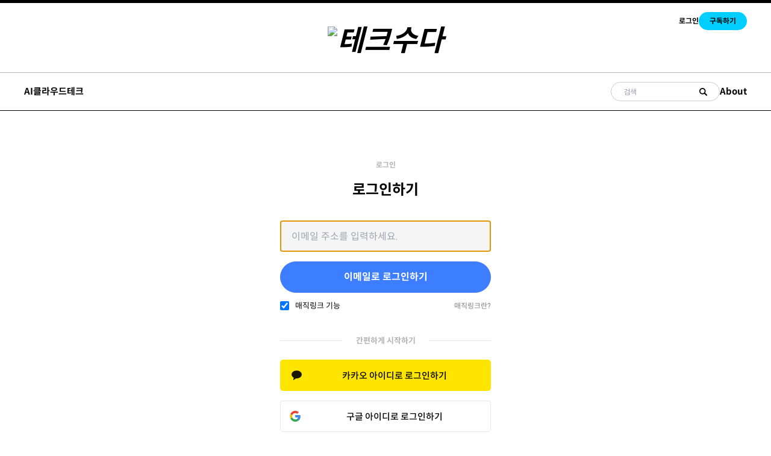

--- FILE ---
content_type: text/html; charset=utf-8
request_url: https://www.techsuda.com/signin/
body_size: 24652
content:
<!DOCTYPE html>
<html lang="kr">
<head>
  <meta charset="utf-8">
  <meta http-equiv="X-UA-Compatible" content="IE=edge">
  <meta name="viewport" content="width=device-width, initial-scale=1.0">

  <title>테크수다</title>

  <link rel="icon" href="">

  <style>
@charset "UTF-8";@import url(https://spoqa.github.io/spoqa-han-sans/css/SpoqaHanSansNeo.css);@import url(https://fonts.googleapis.com/css2?family=Noto+Sans+KR:wght@100;300;400;500;700;900&display=swap);@import url(https://fonts.googleapis.com/css2?family=Berkshire+Swash&display=swap);@import url(https://fonts.googleapis.com/css2?family=Roboto:wght@100;300;400;500;700;900&display=swap);@import url(https://fonts.googleapis.com/css2?family=Cormorant+Garamond:ital,wght@1,600&display=swap);@import url(https://fonts.googleapis.com/css2?family=Tinos:ital,wght@1,700&display=swap);@import url(https://fonts.googleapis.com/css2?family=Anton&display=swap);:root{--color-mode:"light";--color-brand:#04a6d7;--color-white:#FFFFFF;--color-dark:#000C2D;--color-text:#000C2D;--color-gray:#4F525F;--color-error:#CD3D64;--color-success:#09815C;--color-border:#000C2D;--bg-color:var(--color-white);--bg-gray:#EEF1F0;--bg-white:var(--color-white);--bg-transparent:rgba(255, 255, 255, .7);--bg-post-card:var(--bg-white);--bg-tag-list:linear-gradient(to left, var(--bg-color), rgba(255, 255, 255, 0));--bg-gradient:linear-gradient(55deg,rgba(208,208,208,.03) 0,rgba(208,208,208,.03) 20%,rgba(55,55,55,.03) 20%,rgba(55,55,55,.03) 40%,rgba(81,81,81,.03) 40%,rgba(81,81,81,.03) 60%,rgba(208,208,208,.03) 60%,rgba(208,208,208,.03) 80%,rgba(191,191,191,.03) 80%,rgba(191,191,191,.03) 100%),linear-gradient(291deg,rgba(190,190,190,.02) 0,rgba(190,190,190,.02) 14.286%,rgba(105,105,105,.02) 14.286%,rgba(105,105,105,.02) 28.572%,rgba(230,230,230,.02) 28.572%,rgba(230,230,230,.02) 42.858%,rgba(216,216,216,.02) 42.858%,rgba(216,216,216,.02) 57.144%,rgba(181,181,181,.02) 57.144%,rgba(181,181,181,.02) 71.43%,rgba(129,129,129,.02) 71.43%,rgba(129,129,129,.02) 85.716%,rgba(75,75,75,.02) 85.716%,rgba(75,75,75,.02) 100.002%),linear-gradient(32deg,rgba(212,212,212,.03) 0,rgba(212,212,212,.03) 12.5%,rgba(223,223,223,.03) 12.5%,rgba(223,223,223,.03) 25%,rgba(11,11,11,.03) 25%,rgba(11,11,11,.03) 37.5%,rgba(86,86,86,.03) 37.5%,rgba(86,86,86,.03) 50%,rgba(106,106,106,.03) 50%,rgba(106,106,106,.03) 62.5%,rgba(220,220,220,.03) 62.5%,rgba(220,220,220,.03) 75%,rgba(91,91,91,.03) 75%,rgba(91,91,91,.03) 87.5%,rgba(216,216,216,.03) 87.5%,rgba(216,216,216,.03) 100%),linear-gradient(312deg,rgba(113,113,113,.01) 0,rgba(113,113,113,.01) 14.286%,rgba(54,54,54,.01) 14.286%,rgba(54,54,54,.01) 28.572%,rgba(166,166,166,.01) 28.572%,rgba(166,166,166,.01) 42.858%,rgba(226,226,226,.01) 42.858%,rgba(226,226,226,.01) 57.144%,rgba(109,109,109,.01) 57.144%,rgba(109,109,109,.01) 71.43%,rgba(239,239,239,.01) 71.43%,rgba(239,239,239,.01) 85.716%,rgba(54,54,54,.01) 85.716%,rgba(54,54,54,.01) 100.002%),linear-gradient(22deg,rgba(77,77,77,.03) 0,rgba(77,77,77,.03) 20%,rgba(235,235,235,.03) 20%,rgba(235,235,235,.03) 40%,rgba(215,215,215,.03) 40%,rgba(215,215,215,.03) 60%,rgba(181,181,181,.03) 60%,rgba(181,181,181,.03) 80%,rgba(193,193,193,.03) 80%,rgba(193,193,193,.03) 100%),linear-gradient(80deg,rgba(139,139,139,.02) 0,rgba(139,139,139,.02) 14.286%,rgba(114,114,114,.02) 14.286%,rgba(114,114,114,.02) 28.572%,rgba(240,240,240,.02) 28.572%,rgba(240,240,240,.02) 42.858%,rgba(221,221,221,.02) 42.858%,rgba(221,221,221,.02) 57.144%,rgba(74,74,74,.02) 57.144%,rgba(74,74,74,.02) 71.43%,rgba(201,201,201,.02) 71.43%,rgba(201,201,201,.02) 85.716%,rgba(187,187,187,.02) 85.716%,rgba(187,187,187,.02) 100.002%),linear-gradient(257deg,rgba(72,72,72,.03) 0,rgba(72,72,72,.03) 16.667%,rgba(138,138,138,.03) 16.667%,rgba(138,138,138,.03) 33.334%,rgba(54,54,54,.03) 33.334%,rgba(54,54,54,.03) 50.001%,rgba(161,161,161,.03) 50.001%,rgba(161,161,161,.03) 66.668%,rgba(17,17,17,.03) 66.668%,rgba(17,17,17,.03) 83.335%,rgba(230,230,230,.03) 83.335%,rgba(230,230,230,.03) 100.002%),linear-gradient(47deg,rgba(191,191,191,.01) 0,rgba(191,191,191,.01) 16.667%,rgba(27,27,27,.01) 16.667%,rgba(27,27,27,.01) 33.334%,rgba(66,66,66,.01) 33.334%,rgba(66,66,66,.01) 50.001%,rgba(36,36,36,.01) 50.001%,rgba(36,36,36,.01) 66.668%,rgba(230,230,230,.01) 66.668%,rgba(230,230,230,.01) 83.335%,rgba(93,93,93,.01) 83.335%,rgba(93,93,93,.01) 100.002%),linear-gradient(90deg,#fff,#fff);--icon-sun:url('data:image/svg+xml,  <svg version="1.1" xmlns="http://www.w3.org/2000/svg" fill="currentColor" viewBox="0 0 24 24">    <path d="M18 12c0-0.811-0.161-1.587-0.455-2.295-0.304-0.735-0.75-1.395-1.303-1.948-0.552-0.552-1.213-0.998-1.948-1.303-0.707-0.293-1.483-0.454-2.294-0.454s-1.587 0.161-2.295 0.455c-0.735 0.304-1.395 0.75-1.948 1.302s-0.998 1.213-1.302 1.948c-0.294 0.708-0.455 1.484-0.455 2.295s0.161 1.587 0.455 2.295c0.304 0.735 0.75 1.395 1.303 1.948 0.552 0.552 1.213 0.998 1.948 1.303 0.707 0.293 1.483 0.454 2.294 0.454s1.587-0.161 2.295-0.455c0.735-0.304 1.395-0.75 1.948-1.303s0.998-1.213 1.303-1.948c0.293-0.707 0.454-1.483 0.454-2.294zM16 12c0 0.544-0.108 1.060-0.303 1.529-0.202 0.489-0.5 0.929-0.869 1.299s-0.81 0.667-1.299 0.869c-0.469 0.195-0.985 0.303-1.529 0.303s-1.060-0.108-1.529-0.303c-0.489-0.202-0.929-0.5-1.299-0.869s-0.667-0.81-0.869-1.299c-0.195-0.469-0.303-0.985-0.303-1.529s0.108-1.060 0.303-1.529c0.202-0.489 0.5-0.929 0.869-1.299s0.81-0.667 1.299-0.869c0.469-0.195 0.985-0.303 1.529-0.303s1.060 0.108 1.529 0.303c0.489 0.202 0.929 0.5 1.299 0.869s0.667 0.81 0.869 1.299c0.195 0.469 0.303 0.985 0.303 1.529zM11 1v2c0 0.552 0.448 1 1 1s1-0.448 1-1v-2c0-0.552-0.448-1-1-1s-1 0.448-1 1zM11 21v2c0 0.552 0.448 1 1 1s1-0.448 1-1v-2c0-0.552-0.448-1-1-1s-1 0.448-1 1zM3.513 4.927l1.42 1.42c0.391 0.391 1.024 0.391 1.414 0s0.391-1.024 0-1.414l-1.42-1.42c-0.391-0.391-1.024-0.391-1.414 0s-0.391 1.024 0 1.414zM17.653 19.067l1.42 1.42c0.391 0.391 1.024 0.391 1.414 0s0.391-1.024 0-1.414l-1.42-1.42c-0.391-0.391-1.024-0.391-1.414 0s-0.391 1.024 0 1.414zM1 13h2c0.552 0 1-0.448 1-1s-0.448-1-1-1h-2c-0.552 0-1 0.448-1 1s0.448 1 1 1zM21 13h2c0.552 0 1-0.448 1-1s-0.448-1-1-1h-2c-0.552 0-1 0.448-1 1s0.448 1 1 1zM4.927 20.487l1.42-1.42c0.391-0.391 0.391-1.024 0-1.414s-1.024-0.391-1.414 0l-1.42 1.42c-0.391 0.391-0.391 1.024 0 1.414s1.024 0.391 1.414 0zM19.067 6.347l1.42-1.42c0.391-0.391 0.391-1.024 0-1.414s-1.024-0.391-1.414 0l-1.42 1.42c-0.391 0.391-0.391 1.024 0 1.414s1.024 0.391 1.414 0z"></path>  </svg>');--icon-sun-filter:invert(0.61) sepia(0.8) saturate(5) hue-rotate(0deg) brightness(0.92);--icon-moon:url('data:image/svg+xml,  <svg version="1.1" xmlns="http://www.w3.org/2000/svg" fill="currentColor" viewBox="0 0 24 24">    <path d="M21.996 12.882c0.022-0.233-0.038-0.476-0.188-0.681-0.325-0.446-0.951-0.544-1.397-0.219-0.95 0.693-2.059 1.086-3.188 1.162-0.696 0.047-1.399-0.027-2.077-0.226-0.656-0.192-1.29-0.501-1.874-0.932-0.655-0.484-1.181-1.074-1.575-1.729-0.409-0.68-0.676-1.432-0.792-2.206s-0.082-1.571 0.11-2.342c0.184-0.741 0.514-1.46 0.999-2.115 0.142-0.191 0.216-0.435 0.191-0.691-0.053-0.55-0.542-0.952-1.092-0.898-1.117 0.109-2.186 0.399-3.172 0.843-1.005 0.452-1.925 1.065-2.723 1.808-0.883 0.82-1.618 1.801-2.159 2.901-0.523 1.064-0.863 2.238-0.978 3.485-0.125 1.347 0.024 2.658 0.402 3.878 0.392 1.266 1.031 2.431 1.863 3.433s1.86 1.843 3.033 2.461c1.13 0.595 2.392 0.982 3.739 1.106s2.659-0.025 3.878-0.403c1.266-0.392 2.431-1.031 3.433-1.863s1.843-1.86 2.461-3.033c0.595-1.13 0.982-2.392 1.106-3.739zM19.567 14.674c-0.126 0.351-0.276 0.689-0.447 1.014-0.493 0.937-1.166 1.76-1.969 2.427s-1.735 1.178-2.747 1.491c-0.973 0.302-2.021 0.421-3.102 0.321s-2.089-0.41-2.99-0.884c-0.937-0.493-1.76-1.166-2.427-1.969s-1.178-1.735-1.491-2.747c-0.302-0.973-0.421-2.021-0.321-3.102 0.092-1 0.365-1.938 0.782-2.786 0.43-0.878 1.018-1.661 1.725-2.319 0.64-0.595 1.377-1.086 2.183-1.449 0.179-0.081 0.362-0.155 0.548-0.223-0.092 0.257-0.171 0.516-0.236 0.778-0.256 1.029-0.302 2.091-0.147 3.121s0.51 2.032 1.056 2.941c0.527 0.875 1.23 1.663 2.1 2.306 0.775 0.573 1.622 0.986 2.5 1.243 0.907 0.266 1.846 0.364 2.772 0.302 0.752-0.050 1.496-0.207 2.21-0.465z"></path>  </svg>');--icon-moon-filter:invert(0.1);--color-mode-icon:var(--icon-moon);--color-mode-icon-filter:var(--icon-moon-filter)}@media (prefers-color-scheme:dark){:root{--color-mode:"dark"}:root:not([data-user-color-scheme]){--color-mode:"dark";--color-brand:#04a6d7;--color-white:#FFFFFF;--color-dark:#010101;--color-text:#FFFFFF;--color-gray:#E5EFF5;--color-error:#CC3C64;--color-success:#1BA672;--color-border:#383B40;--bg-color:#111016;--bg-gray:#18181d;--bg-white:var(--color-white);--bg-transparent:rgba(31, 32, 35, .7);--bg-post-card:var(--bg-gray);--bg-tag-list:linear-gradient(to left, var(--bg-color), rgba(31, 32, 35, 0));--bg-gradient:--bg-gray;--color-mode-icon:var(--icon-sun);--color-mode-icon-filter:var(--icon-sun-filter)}}[data-user-color-scheme=dark]{--color-mode:"dark";--color-brand:#04a6d7;--color-white:#FFFFFF;--color-dark:#010101;--color-text:#FFFFFF;--color-gray:#E5EFF5;--color-error:#CC3C64;--color-success:#1BA672;--color-border:#383B40;--bg-color:#111016;--bg-gray:#18181d;--bg-white:var(--color-white);--bg-transparent:rgba(31, 32, 35, .7);--bg-post-card:var(--bg-gray);--bg-tag-list:linear-gradient(to left, var(--bg-color), rgba(31, 32, 35, 0));--bg-gradient:--bg-gray;--color-mode-icon:var(--icon-sun);--color-mode-icon-filter:var(--icon-sun-filter)}body{direction:ltr}a{color:inherit;text-decoration:none}dd,ol,ul{margin-left:16px}img{height:auto;display:block;max-width:100%;font-style:italic}hr{border:0;margin-bottom:32px}hr.seperator{margin-top:32px;border:.5px solid var(--bg-gray)}blockquote{padding-left:24px;margin-top:8px;font-size:1rem;line-height:30px;border-left:5px solid #000}li code,p code{color:var(--color-code-inline);background-color:var(--bg-gray);padding:4px 8px}code,code[class*=language-]{font-size:16px;line-height:24px;text-shadow:none;color:var(--color-text)}.kg-code-card,pre,pre[class*=language-]{width:100%;overflow-x:auto}pre,pre[class*=language-]{padding:32px;margin-top:32px;margin-bottom:0;background-color:var(--bg-gray)}.kg-code-card pre{margin-top:0}.token.operator{background-color:transparent}table{width:100%;max-width:100%}table td,table th{padding:16px;text-align:left;border-top:1px solid var(--color-border)}table thead th{white-space:nowrap}table tbody+tbody{border-top:2px solid var(--color-border)}.responsive-table{display:block;width:100%;overflow-x:auto}:lang(ar) *{letter-spacing:initial!important}:lang(ar) .c-nav__item{font-size:14px}:lang(ar) .icon--ei-chevron-right .icon__cnt{-webkit-transform:scaleX(-1);transform:scaleX(-1)}.c-content{display:-webkit-box;display:-ms-flexbox;display:flex;-webkit-box-align:center;-ms-flex-align:center;align-items:center;-webkit-box-orient:vertical;-webkit-box-direction:normal;-ms-flex-direction:column;flex-direction:column;word-break:break-word}.c-content>*{min-width:100%}.c-content>*+*{margin-top:32px}.c-content a{color:#04a6d7;text-decoration:underline}.c-content a strong{text-decoration:underline}.c-content p{line-height:30px}.c-content ol,.c-content ul{list-style:disc;margin-left:1rem}.c-content hr{display:-webkit-box;display:-ms-flexbox;display:flex;-webkit-box-align:center;-ms-flex-align:center;align-items:center;-webkit-box-pack:center;-ms-flex-pack:center;justify-content:center;position:relative;bottom:4px;margin-bottom:0}.c-content hr:before{content:". . .";color:var(--color-text)}.c-content h1,.c-content h2,.c-content h3,.c-content h4,.c-content h5,.c-content h6{font-weight:800;margin-top:48px}.c-content h1:first-child,.c-content h2:first-child,.c-content h3:first-child,.c-content h4:first-child,.c-content h5:first-child,.c-content h6:first-child{margin-top:0}.c-content h1+*,.c-content h2+*,.c-content h3+*,.c-content h4+*,.c-content h5+*,.c-content h6+*{margin-top:8px}.c-content h1{font-size:40px;line-height:48px}.c-content h1+h2,.c-content h1+h3,.c-content h1+h4,.c-content h1+h5,.c-content h1+h6{margin-top:16px}.c-content h2{font-size:32px;line-height:40px}.c-content h2+h3,.c-content h2+h4,.c-content h2+h5,.c-content h2+h6{margin-top:16px}.c-content h3{font-size:24px;line-height:32px}.c-content h3+h4,.c-content h3+h5,.c-content h3+h6{margin-top:16px}.c-content h4{font-size:20px;line-height:24px}.c-content h4+h5,.c-content h4+h6{margin-top:8px}.c-content h5{font-size:16px;line-height:20px}.c-content h5+h6{margin-top:8px}.c-content dd,.c-content ol,.c-content ul{padding-left:8px;padding-right:16px}.c-content dd>*+*,.c-content ol>*+*,.c-content ul>*+*{margin-top:8px}.c-content dd:not(:root:root),.c-content ol:not(:root:root),.c-content ul:not(:root:root){-webkit-padding-start:16px}.c-content .gh-post-upgrade-cta{display:none;visibility:hidden}.kg-bookmark-card{width:100%}a.kg-bookmark-container{display:-webkit-box;display:-ms-flexbox;display:flex;min-height:144px;color:var(--color-text);border:0;background-color:var(--bg-gray);text-decoration:none}a.kg-bookmark-container:active,a.kg-bookmark-container:focus,a.kg-bookmark-container:hover{text-decoration:none}a.kg-bookmark-container:active .kg-bookmark-title,a.kg-bookmark-container:focus .kg-bookmark-title,a.kg-bookmark-container:hover .kg-bookmark-title{color:var(--color-brand)}.kg-card-hascaption a.kg-bookmark-container{border-bottom:1px solid var(--color-white)}.kg-bookmark-content{display:-webkit-box;display:-ms-flexbox;display:flex;-webkit-box-flex:1;-ms-flex-positive:1;flex-grow:1;-webkit-box-orient:vertical;-webkit-box-direction:normal;-ms-flex-direction:column;flex-direction:column;-webkit-box-align:start;-ms-flex-align:start;align-items:flex-start;-webkit-box-pack:start;-ms-flex-pack:start;justify-content:start;padding:24px}@media (min-width:1024px){.kg-bookmark-content{padding:32px}}.kg-bookmark-title{font-size:16px;line-height:20px;font-weight:700;-webkit-transition:color .26s ease-in-out;transition:color .26s ease-in-out}.kg-bookmark-description{color:var(--color-gray);font-size:12px;line-height:16px;font-weight:500;margin-top:8px;max-height:48px;overflow-y:hidden;display:-webkit-box;-webkit-line-clamp:2;-webkit-box-orient:vertical}.kg-bookmark-metadata{display:-webkit-box;display:-ms-flexbox;display:flex;-ms-flex-wrap:wrap;flex-wrap:wrap;-webkit-box-align:center;-ms-flex-align:center;align-items:center;margin-top:8px;color:var(--color-gray);font-size:12px;line-height:16px}.kg-bookmark-publisher{overflow:hidden;text-overflow:ellipsis;white-space:nowrap;max-width:240px}.kg-bookmark-icon{width:24px;height:24px;border-radius:24px;margin-right:8px}.kg-bookmark-author:after{content:"•";margin:0 8px}.kg-bookmark-thumbnail{position:relative;min-width:33%;max-height:100%}.kg-bookmark-thumbnail img{position:absolute;top:0;left:0;width:100%;height:100%;-o-object-fit:cover;object-fit:cover}@media (max-width:767px){.kg-bookmark-container{-webkit-box-orient:vertical;-webkit-box-direction:normal;-ms-flex-direction:column;flex-direction:column}.kg-bookmark-thumbnail{-webkit-box-ordinal-group:2;-ms-flex-order:1;order:1;width:100%;min-height:160px}.kg-bookmark-content{-webkit-box-ordinal-group:3;-ms-flex-order:2;order:2}}.c-post-image-header-template{position:relative}.c-post-image-header-template__wrap{width:100vw;height:calc(100vh - 192.5px + 2.5rem);margin-top:-40px;margin-bottom:50px;overflow:hidden}@media (max-width:63.99em){.c-post-image-header-template__wrap{height:calc(100vh - 131px + 2.5rem)}}.c-post-image-header-template__img{width:100%;height:100%;-o-object-fit:cover;object-fit:cover;-webkit-filter:brightness(.7);filter:brightness(.7)}.c-post-image-header-template__title_and_excerpt{width:100%;position:absolute;top:75%;left:0}@media (max-width:79.99em){.c-post-image-header-template__title_and_excerpt{top:60%}}.c-post-image-header-template__title{max-width:730px;margin:0 auto;color:#fff;font-weight:700;font-size:40px;line-height:50px;display:-webkit-box;overflow:hidden;text-overflow:ellipsis;-webkit-box-orient:vertical;-webkit-line-clamp:2}@media (max-width:79.99em){.c-post-image-header-template__title{font-size:30px;line-height:40px;width:80%}}.c-post-image-header-template__excerpt{max-width:730px;margin:0 auto;margin-top:15px;color:#fff;font-weight:400;font-size:20px;line-height:35px;display:-webkit-box;overflow:hidden;text-overflow:ellipsis;-webkit-box-orient:vertical;-webkit-line-clamp:2}@media (max-width:79.99em){.c-post-image-header-template__excerpt{line-height:25px;font-size:15px;width:80%}}.kg-embed-card{display:-webkit-box;display:-ms-flexbox;display:flex;-webkit-box-align:center;-ms-flex-align:center;align-items:center;-webkit-box-orient:vertical;-webkit-box-direction:normal;-ms-flex-direction:column;flex-direction:column}.kg-embed-card>*{width:100%}.kg-card figcaption{width:100%;text-align:center;padding:16px;color:var(--color-gray);font-size:12px;line-height:16px;font-weight:600;letter-spacing:.5px;background-color:var(--bg-gray)}.kg-image-card{min-width:-webkit-min-content;min-width:-moz-min-content;min-width:min-content}.kg-image{margin:auto}.kg-width-full .kg-image{max-width:100vw;pointer-events:none}.kg-width-wide{width:100%;width:100vw;max-width:1360px}.kg-width-wide .kg-image{width:100%}.twitter-tweet{margin-top:0!important;margin-bottom:0!important;overflow:hidden!important;width:100%!important}.twitter-tweet+script+figcaption{background-color:var(--bg-color)}.instagram-media{margin-bottom:0!important}.instagram-media+script+figcaption{background-color:var(--bg-color)}.c-vod .bluedot-product-chapter-main-content{aspect-ratio:16/9;width:100%}.c-vod .bluedot-product-chapters .bluedot-product-chapter-sidebar{background-color:#fff}.c-vod .bluedot-product-chapters .bluedot-product-chapter-list ul li a.active,.c-vod .bluedot-product-chapters .bluedot-product-chapter-list ul li a:hover{background-color:#fff}.c-vod .bluedot-product-chapters .bluedot-product-chapter-header{border-bottom:1px solid #ddd;display:-webkit-box;display:-ms-flexbox;display:flex;-webkit-box-align:center;-ms-flex-align:center;align-items:center;-webkit-box-pack:justify;-ms-flex-pack:justify;justify-content:space-between;color:#000;-webkit-column-gap:16px;-moz-column-gap:16px;column-gap:16px}.c-vod .bluedot-product-chapters .bluedot-product-chapter-header h3{font-size:16px}.c-vod .bluedot-product-chapters .bluedot-product-chapter-header span{position:relative;-ms-flex-negative:0;flex-shrink:0;top:auto;right:auto;-webkit-transform:none;transform:none}.c-vod .bluedot-product-chapters .bluedot-product-chapter-list ul li{border:0}.c-vod .bluedot-product-chapters .bluedot-product-chapter-list ul li .title{color:#000;opacity:.5}.c-vod .bluedot-product-chapters .bluedot-product-chapter-list ul li .active .title{opacity:1}.c-vod .bluedot-product-chapters .bluedot-product-chapter-list+.bluedot-product-chapter-header{border-top:0}.c-vod .bluedot-product-chapters .bluedot-product-chapter-main-content{height:auto}.c-vod .bluedot-product-chapters .bluedot-product-chapter-main-content .video-js{background-color:#fff;position:absolute;left:0;top:0;right:0;bottom:0;border-radius:12px;overflow:hidden;border:1px solid rgba(0,0,0,.1)}.c-vod .bluedot-product-chapters .bluedot-product-chapter-main-content .video-js video{top:1px;left:1px;right:1px;bottom:1px;border-radius:12px;overflow:hidden}@media (max-width:79.99em){.c-vod .bluedot-product-wrap .bluedot-product-header{-webkit-box-orient:vertical;-webkit-box-direction:normal;-ms-flex-direction:column;flex-direction:column;gap:64px}.c-vod.c-vod-paid .bluedot-product-wrap .bluedot-product-header .bluedot-product-info{display:none}.c-vod .bluedot-product-chapters{display:block;height:auto}.c-vod .bluedot-product-chapters .bluedot-product-chapter-main,.c-vod .bluedot-product-chapters .bluedot-product-chapter-sidebar{width:100%;height:auto}.c-vod .bluedot-product-chapters .bluedot-product-chapter-main{margin-bottom:42px}}@media (min-width:80em){.c-vod .bluedot-product-chapters{height:auto;gap:30px;-webkit-box-pack:justify;-ms-flex-pack:justify;justify-content:space-between}.c-vod .bluedot-product-chapters .bluedot-product-chapter-main{max-width:960px;-ms-flex-preferred-size:960px;flex-basis:960px;width:100%;height:auto}.c-vod .bluedot-product-chapters .bluedot-product-chapter-sidebar{background-color:#fff;height:auto;width:100%;max-width:430px}.c-vod .bluedot-product-chapters .bluedot-product-chapter-list ul li a.active,.c-vod .bluedot-product-chapters .bluedot-product-chapter-list ul li a:hover{background-color:#fff}.c-vod .bluedot-product-chapters .bluedot-product-chapter-list ul li .title{font-size:12px;font-weight:500}.c-vod .bluedot-product-wrap .bluedot-product-header .bluedot-product-cover{aspect-ratio:4/3;width:100%}.c-vod .bluedot-product-wrap .bluedot-product-header .bluedot-product-cover img{-o-object-fit:cover;object-fit:cover;width:100%;height:100%}}/*! tailwindcss v3.3.5 | MIT License | https://tailwindcss.com*/*,::after,::before{-webkit-box-sizing:border-box;box-sizing:border-box;border-width:0;border-style:solid;border-color:#e5e7eb}::after,::before{--tw-content:''}html{line-height:1.5;-webkit-text-size-adjust:100%;-moz-tab-size:4;-o-tab-size:4;tab-size:4;font-family:ui-sans-serif,system-ui,-apple-system,BlinkMacSystemFont,"Segoe UI",Roboto,"Helvetica Neue",Arial,"Noto Sans",sans-serif,"Apple Color Emoji","Segoe UI Emoji","Segoe UI Symbol","Noto Color Emoji";-webkit-font-feature-settings:normal;font-feature-settings:normal;font-variation-settings:normal}body{margin:0;line-height:inherit}hr{height:0;color:inherit;border-top-width:1px}abbr:where([title]){-webkit-text-decoration:underline dotted;text-decoration:underline dotted}h1,h2,h3,h4,h5,h6{font-size:inherit;font-weight:inherit}a{color:inherit;text-decoration:inherit}b,strong{font-weight:bolder}code,kbd,pre,samp{font-family:ui-monospace,SFMono-Regular,Menlo,Monaco,Consolas,"Liberation Mono","Courier New",monospace;font-size:1em}small{font-size:80%}sub,sup{font-size:75%;line-height:0;position:relative;vertical-align:baseline}sub{bottom:-.25em}sup{top:-.5em}table{text-indent:0;border-color:inherit;border-collapse:collapse}button,input,optgroup,select,textarea{font-family:inherit;-webkit-font-feature-settings:inherit;font-feature-settings:inherit;font-variation-settings:inherit;font-size:100%;font-weight:inherit;line-height:inherit;color:inherit;margin:0;padding:0}button,select{text-transform:none}[type=button],[type=reset],[type=submit],button{-webkit-appearance:button;background-color:transparent;background-image:none}:-moz-focusring{outline:auto}:-moz-ui-invalid{box-shadow:none}progress{vertical-align:baseline}::-webkit-inner-spin-button,::-webkit-outer-spin-button{height:auto}[type=search]{-webkit-appearance:textfield;outline-offset:-2px}::-webkit-search-decoration{-webkit-appearance:none}::-webkit-file-upload-button{-webkit-appearance:button;font:inherit}summary{display:list-item}blockquote,dd,dl,figure,h1,h2,h3,h4,h5,h6,hr,p,pre{margin:0}fieldset{margin:0;padding:0}legend{padding:0}menu,ol,ul{list-style:none;margin:0;padding:0}dialog{padding:0}textarea{resize:vertical}input::-webkit-input-placeholder,textarea::-webkit-input-placeholder{opacity:1;color:#9ca3af}input::-moz-placeholder,textarea::-moz-placeholder{opacity:1;color:#9ca3af}input::-ms-input-placeholder,textarea::-ms-input-placeholder{opacity:1;color:#9ca3af}input::placeholder,textarea::placeholder{opacity:1;color:#9ca3af}[role=button],button{cursor:pointer}:disabled{cursor:default}audio,canvas,embed,iframe,img,object,svg,video{display:block;vertical-align:middle}img,video{max-width:100%;height:auto}[hidden]{display:none}html{font-family:"Spoqa Han Sans Neo",sans-serif;-webkit-font-smoothing:antialiased;-moz-osx-font-smoothing:grayscale}.word-break{word-break:break-word}*,::after,::before{--tw-border-spacing-x:0;--tw-border-spacing-y:0;--tw-translate-x:0;--tw-translate-y:0;--tw-rotate:0;--tw-skew-x:0;--tw-skew-y:0;--tw-scale-x:1;--tw-scale-y:1;--tw-scroll-snap-strictness:proximity;--tw-ring-offset-width:0px;--tw-ring-offset-color:#fff;--tw-ring-color:rgb(59 130 246 / 0.5);--tw-ring-offset-shadow:0 0 #0000;--tw-ring-shadow:0 0 #0000;--tw-shadow:0 0 #0000;--tw-shadow-colored:0 0 #0000}::-webkit-backdrop{--tw-border-spacing-x:0;--tw-border-spacing-y:0;--tw-translate-x:0;--tw-translate-y:0;--tw-rotate:0;--tw-skew-x:0;--tw-skew-y:0;--tw-scale-x:1;--tw-scale-y:1;--tw-scroll-snap-strictness:proximity;--tw-ring-offset-width:0px;--tw-ring-offset-color:#fff;--tw-ring-color:rgb(59 130 246 / 0.5);--tw-ring-offset-shadow:0 0 #0000;--tw-ring-shadow:0 0 #0000;--tw-shadow:0 0 #0000;--tw-shadow-colored:0 0 #0000}::backdrop{--tw-border-spacing-x:0;--tw-border-spacing-y:0;--tw-translate-x:0;--tw-translate-y:0;--tw-rotate:0;--tw-skew-x:0;--tw-skew-y:0;--tw-scale-x:1;--tw-scale-y:1;--tw-scroll-snap-strictness:proximity;--tw-ring-offset-width:0px;--tw-ring-offset-color:#fff;--tw-ring-color:rgb(59 130 246 / 0.5);--tw-ring-offset-shadow:0 0 #0000;--tw-ring-shadow:0 0 #0000;--tw-shadow:0 0 #0000;--tw-shadow-colored:0 0 #0000}.\!container{width:100%!important;padding-right:1.25rem!important;padding-left:1.25rem!important}.container{width:100%;padding-right:1.25rem;padding-left:1.25rem}@media (min-width:480px){.\!container{max-width:480px!important}.container{max-width:480px}}@media (min-width:768px){.\!container{max-width:768px!important}.container{max-width:768px}}@media (min-width:1024px){.\!container{max-width:1024px!important}.container{max-width:1024px}}@media (min-width:1240px){.\!container{max-width:1240px!important}.container{max-width:1240px}}.sr-only{position:absolute;width:1px;height:1px;padding:0;margin:-1px;overflow:hidden;clip:rect(0,0,0,0);white-space:nowrap;border-width:0}.visible{visibility:visible}.invisible{visibility:hidden}.fixed{position:fixed}.absolute{position:absolute}.relative{position:relative}.inset-0{inset:0}.inset-x-0{left:0;right:0}.bottom-0{bottom:0}.left-0{left:0}.left-2{left:.5rem}.right-0{right:0}.right-\[1px\]{right:1px}.top-0{top:0}.top-\[1px\]{top:1px}.z-50{z-index:50}.mx-auto{margin-left:auto;margin-right:auto}.my-10{margin-top:2.5rem;margin-bottom:2.5rem}.mb-1{margin-bottom:.25rem}.mb-10{margin-bottom:2.5rem}.mb-2{margin-bottom:.5rem}.mb-3{margin-bottom:.75rem}.mb-4{margin-bottom:1rem}.mb-5{margin-bottom:1.25rem}.mb-6{margin-bottom:1.5rem}.ml-1{margin-left:.25rem}.ml-2{margin-left:.5rem}.ml-4{margin-left:1rem}.ml-\[3px\]{margin-left:3px}.mr-\[3px\]{margin-right:3px}.mt-10{margin-top:2.5rem}.mt-3{margin-top:.75rem}.mt-4{margin-top:1rem}.mt-7{margin-top:1.75rem}.mt-\[2px\]{margin-top:2px}.mt-\[3px\]{margin-top:3px}.line-clamp-2{overflow:hidden;display:-webkit-box;-webkit-box-orient:vertical;-webkit-line-clamp:2}.line-clamp-3{overflow:hidden;display:-webkit-box;-webkit-box-orient:vertical;-webkit-line-clamp:3}.line-clamp-4{overflow:hidden;display:-webkit-box;-webkit-box-orient:vertical;-webkit-line-clamp:4}.line-clamp-5{overflow:hidden;display:-webkit-box;-webkit-box-orient:vertical;-webkit-line-clamp:5}.block{display:block}.inline-block{display:inline-block}.flex{display:-webkit-box;display:-ms-flexbox;display:flex}.table{display:table}.grid{display:grid}.hidden{display:none}.aspect-post{aspect-ratio:3/2}.aspect-square{aspect-ratio:1/1}.h-10{height:2.5rem}.h-12{height:3rem}.h-2{height:.5rem}.h-20{height:5rem}.h-4{height:1rem}.h-5{height:1.25rem}.h-6{height:1.5rem}.h-8{height:2rem}.h-9{height:2.25rem}.h-\[280px\]{height:280px}.h-\[30px\]{height:30px}.h-\[45px\]{height:45px}.h-\[5px\]{height:5px}.h-\[60px\]{height:60px}.h-\[70px\]{height:70px}.h-\[7px\]{height:7px}.h-auto{height:auto}.h-full{height:100%}.max-h-\[64px\]{max-height:64px}.min-h-\[22px\]{min-height:22px}.\!w-\[310px\]{width:310px!important}.w-12{width:3rem}.w-20{width:5rem}.w-30{width:7.5rem}.w-4{width:1rem}.w-40{width:10rem}.w-5{width:1.25rem}.w-6{width:1.5rem}.w-8{width:2rem}.w-9{width:2.25rem}.w-\[120px\]{width:120px}.w-\[130px\]{width:130px}.w-\[180px\]{width:180px}.w-\[300px\]{width:300px}.w-\[336px\]{width:336px}.w-\[52px\]{width:52px}.w-auto{width:auto}.w-fit{width:-webkit-fit-content;width:-moz-fit-content;width:fit-content}.w-full{width:100%}.min-w-\[118px\]{min-width:118px}.max-w-\[1030px\]{max-width:1030px}.max-w-\[126px\]{max-width:126px}.max-w-\[180px\]{max-width:180px}.max-w-\[680px\]{max-width:680px}.max-w-\[940px\]{max-width:940px}.max-w-full{max-width:100%}.flex-auto{-webkit-box-flex:1;-ms-flex:1 1 auto;flex:1 1 auto}.flex-shrink{-ms-flex-negative:1;flex-shrink:1}.flex-shrink-0{-ms-flex-negative:0;flex-shrink:0}.shrink-0{-ms-flex-negative:0;flex-shrink:0}.flex-grow{-webkit-box-flex:1;-ms-flex-positive:1;flex-grow:1}.flex-grow-0{-webkit-box-flex:0;-ms-flex-positive:0;flex-grow:0}.grow{-webkit-box-flex:1;-ms-flex-positive:1;flex-grow:1}.transform{-webkit-transform:translate(var(--tw-translate-x),var(--tw-translate-y)) rotate(var(--tw-rotate)) skewX(var(--tw-skew-x)) skewY(var(--tw-skew-y)) scaleX(var(--tw-scale-x)) scaleY(var(--tw-scale-y));transform:translate(var(--tw-translate-x),var(--tw-translate-y)) rotate(var(--tw-rotate)) skewX(var(--tw-skew-x)) skewY(var(--tw-skew-y)) scaleX(var(--tw-scale-x)) scaleY(var(--tw-scale-y))}.resize{resize:both}.grid-cols-2{grid-template-columns:repeat(2,minmax(0,1fr))}.flex-col{-webkit-box-orient:vertical;-webkit-box-direction:normal;-ms-flex-direction:column;flex-direction:column}.flex-wrap{-ms-flex-wrap:wrap;flex-wrap:wrap}.items-end{-webkit-box-align:end;-ms-flex-align:end;align-items:flex-end}.items-center{-webkit-box-align:center;-ms-flex-align:center;align-items:center}.items-stretch{-webkit-box-align:stretch;-ms-flex-align:stretch;align-items:stretch}.justify-start{-webkit-box-pack:start;-ms-flex-pack:start;justify-content:flex-start}.justify-center{-webkit-box-pack:center;-ms-flex-pack:center;justify-content:center}.justify-between{-webkit-box-pack:justify;-ms-flex-pack:justify;justify-content:space-between}.gap-3{gap:.75rem}.gap-x-1{-webkit-column-gap:.25rem;-moz-column-gap:.25rem;column-gap:.25rem}.gap-x-10{-webkit-column-gap:2.5rem;-moz-column-gap:2.5rem;column-gap:2.5rem}.gap-x-2{-webkit-column-gap:.5rem;-moz-column-gap:.5rem;column-gap:.5rem}.gap-x-20{-webkit-column-gap:5rem;-moz-column-gap:5rem;column-gap:5rem}.gap-x-3{-webkit-column-gap:.75rem;-moz-column-gap:.75rem;column-gap:.75rem}.gap-x-3\.5{-webkit-column-gap:.875rem;-moz-column-gap:.875rem;column-gap:.875rem}.gap-x-4{-webkit-column-gap:1rem;-moz-column-gap:1rem;column-gap:1rem}.gap-x-5{-webkit-column-gap:1.25rem;-moz-column-gap:1.25rem;column-gap:1.25rem}.gap-x-6{-webkit-column-gap:1.5rem;-moz-column-gap:1.5rem;column-gap:1.5rem}.gap-x-7{-webkit-column-gap:1.75rem;-moz-column-gap:1.75rem;column-gap:1.75rem}.gap-x-8{-webkit-column-gap:2rem;-moz-column-gap:2rem;column-gap:2rem}.gap-x-9{-webkit-column-gap:2.25rem;-moz-column-gap:2.25rem;column-gap:2.25rem}.gap-y-1{row-gap:.25rem}.gap-y-1\.5{row-gap:.375rem}.gap-y-2{row-gap:.5rem}.gap-y-3{row-gap:.75rem}.gap-y-4{row-gap:1rem}.gap-y-5{row-gap:1.25rem}.gap-y-7{row-gap:1.75rem}.gap-y-7\.5{row-gap:1.875rem}.gap-y-8{row-gap:2rem}.overflow-hidden{overflow:hidden}.overflow-y-auto{overflow-y:auto}.break-all{word-break:break-all}.rounded{border-radius:.25rem}.rounded-full{border-radius:9999px}.rounded-md{border-radius:.375rem}.rounded-sm{border-radius:.125rem}.border{border-width:1px}.border-y{border-top-width:1px;border-bottom-width:1px}.border-b{border-bottom-width:1px}.border-b-4{border-bottom-width:4px}.border-r{border-right-width:1px}.border-t{border-top-width:1px}.border-black{--tw-border-opacity:1;border-color:rgb(0 0 0 / var(--tw-border-opacity))}.border-black\/20{border-color:rgb(0 0 0 / .2)}.border-gray-b9{--tw-border-opacity:1;border-color:rgb(185 185 185 / var(--tw-border-opacity))}.border-gray-c4{--tw-border-opacity:1;border-color:rgb(196 196 196 / var(--tw-border-opacity))}.border-gray-e6{--tw-border-opacity:1;border-color:rgb(230 230 230 / var(--tw-border-opacity))}.border-gray-o9{--tw-border-opacity:1;border-color:rgb(153 153 153 / var(--tw-border-opacity))}.border-y-black{--tw-border-opacity:1;border-top-color:rgb(0 0 0 / var(--tw-border-opacity));border-bottom-color:rgb(0 0 0 / var(--tw-border-opacity))}.border-y-black\/40{border-top-color:rgb(0 0 0 / .4);border-bottom-color:rgb(0 0 0 / .4)}.border-b-black{--tw-border-opacity:1;border-bottom-color:rgb(0 0 0 / var(--tw-border-opacity))}.border-b-black\/20{border-bottom-color:rgb(0 0 0 / .2)}.border-b-black\/30{border-bottom-color:rgb(0 0 0 / .3)}.border-r-black{--tw-border-opacity:1;border-right-color:rgb(0 0 0 / var(--tw-border-opacity))}.border-t-black{--tw-border-opacity:1;border-top-color:rgb(0 0 0 / var(--tw-border-opacity))}.border-t-white{--tw-border-opacity:1;border-top-color:rgb(255 255 255 / var(--tw-border-opacity))}.bg-\[\#00CEFF\]{--tw-bg-opacity:1;background-color:rgb(0 206 255 / var(--tw-bg-opacity))}.bg-\[\#f6f6f6\]{--tw-bg-opacity:1;background-color:rgb(246 246 246 / var(--tw-bg-opacity))}.bg-black{--tw-bg-opacity:1;background-color:rgb(0 0 0 / var(--tw-bg-opacity))}.bg-bluedot-blue{--tw-bg-opacity:1;background-color:rgb(60 114 255 / var(--tw-bg-opacity))}.bg-core-blue{--tw-bg-opacity:1;background-color:rgb(0 206 255 / var(--tw-bg-opacity))}.bg-gray-100{--tw-bg-opacity:1;background-color:rgb(243 244 246 / var(--tw-bg-opacity))}.bg-gray-400{--tw-bg-opacity:1;background-color:rgb(156 163 175 / var(--tw-bg-opacity))}.bg-gray-e5{--tw-bg-opacity:1;background-color:rgb(229 229 229 / var(--tw-bg-opacity))}.bg-gray-eb{--tw-bg-opacity:1;background-color:rgb(235 235 235 / var(--tw-bg-opacity))}.bg-gray-f4{--tw-bg-opacity:1;background-color:rgb(244 244 244 / var(--tw-bg-opacity))}.bg-white{--tw-bg-opacity:1;background-color:rgb(255 255 255 / var(--tw-bg-opacity))}.bg-gradient-to-t{background-image:-webkit-gradient(linear,left bottom,left top,from(var(--tw-gradient-stops)));background-image:linear-gradient(to top,var(--tw-gradient-stops))}.from-gray-5a{--tw-gradient-from:#5a5a5a var(--tw-gradient-from-position);--tw-gradient-to:rgb(90 90 90 / 0) var(--tw-gradient-to-position);--tw-gradient-stops:var(--tw-gradient-from),var(--tw-gradient-to)}.object-cover{-o-object-fit:cover;object-fit:cover}.px-2{padding-left:.5rem;padding-right:.5rem}.px-3{padding-left:.75rem;padding-right:.75rem}.px-4{padding-left:1rem;padding-right:1rem}.px-4\.5{padding-left:1.125rem;padding-right:1.125rem}.px-5{padding-left:1.25rem;padding-right:1.25rem}.px-6{padding-left:1.5rem;padding-right:1.5rem}.px-8{padding-left:2rem;padding-right:2rem}.py-1{padding-top:.25rem;padding-bottom:.25rem}.py-10{padding-top:2.5rem;padding-bottom:2.5rem}.py-11{padding-top:2.75rem;padding-bottom:2.75rem}.py-12{padding-top:3rem;padding-bottom:3rem}.py-14{padding-top:3.5rem;padding-bottom:3.5rem}.py-16{padding-top:4rem;padding-bottom:4rem}.py-2{padding-top:.5rem;padding-bottom:.5rem}.py-20{padding-top:5rem;padding-bottom:5rem}.py-4{padding-top:1rem;padding-bottom:1rem}.py-5{padding-top:1.25rem;padding-bottom:1.25rem}.py-6{padding-top:1.5rem;padding-bottom:1.5rem}.py-6\.5{padding-top:1.625rem;padding-bottom:1.625rem}.py-7{padding-top:1.75rem;padding-bottom:1.75rem}.py-8{padding-top:2rem;padding-bottom:2rem}.py-9{padding-top:2.25rem;padding-bottom:2.25rem}.pb-10{padding-bottom:2.5rem}.pb-4{padding-bottom:1rem}.pb-40{padding-bottom:10rem}.pb-5{padding-bottom:1.25rem}.pb-9{padding-bottom:2.25rem}.pt-0{padding-top:0}.pt-0\.5{padding-top:.125rem}.pt-10{padding-top:2.5rem}.pt-12{padding-top:3rem}.pt-14{padding-top:3.5rem}.pt-30{padding-top:7.5rem}.pt-9{padding-top:2.25rem}.text-center{text-align:center}.font-anton{font-family:Anton,sans-serif}.font-noto{font-family:"Noto Sans KR",sans-serif}.font-tinos{font-family:Tinos,serif}.text-2xl{font-size:1.5rem;line-height:2rem}.text-2xs{font-size:.6875rem}.text-3xl{font-size:1.875rem;line-height:2.25rem}.text-3xs{font-size:.625rem}.text-4xl{font-size:2.25rem;line-height:2.5rem}.text-5xl{font-size:3rem;line-height:1}.text-\[22px\]{font-size:22px}.text-\[2rem\]{font-size:2rem}.text-base{font-size:1rem;line-height:1.5rem}.text-lg{font-size:1.125rem;line-height:1.75rem}.text-lsm{font-size:.9375rem}.text-lxs{font-size:.8125rem}.text-sm{font-size:.875rem;line-height:1.25rem}.text-xl{font-size:1.25rem;line-height:1.75rem}.text-xs{font-size:.75rem;line-height:1rem}.font-black{font-weight:900}.font-bold{font-weight:700}.font-medium{font-weight:500}.uppercase{text-transform:uppercase}.capitalize{text-transform:capitalize}.leading-6{line-height:1.5rem}.leading-none{line-height:1}.leading-normal{line-height:1.5}.leading-relaxed{line-height:1.625}.leading-tight{line-height:1.25}.tracking-tight{letter-spacing:-.025em}.tracking-tighter{letter-spacing:-.05em}.tracking-widest{letter-spacing:.1em}.text-\[\#4f525f\]{--tw-text-opacity:1;color:rgb(79 82 95 / var(--tw-text-opacity))}.text-black{--tw-text-opacity:1;color:rgb(0 0 0 / var(--tw-text-opacity))}.text-bluedot-blue{--tw-text-opacity:1;color:rgb(60 114 255 / var(--tw-text-opacity))}.text-core-blue{--tw-text-opacity:1;color:rgb(0 206 255 / var(--tw-text-opacity))}.text-core-tag{--tw-text-opacity:1;color:rgb(107 134 226 / var(--tw-text-opacity))}.text-gray-500{--tw-text-opacity:1;color:rgb(107 114 128 / var(--tw-text-opacity))}.text-gray-b3{--tw-text-opacity:1;color:rgb(179 179 179 / var(--tw-text-opacity))}.text-gray-b9{--tw-text-opacity:1;color:rgb(185 185 185 / var(--tw-text-opacity))}.text-gray-o7{--tw-text-opacity:1;color:rgb(119 119 119 / var(--tw-text-opacity))}.text-white{--tw-text-opacity:1;color:rgb(255 255 255 / var(--tw-text-opacity))}.text-white\/40{color:rgb(255 255 255 / .4)}.opacity-30{opacity:.3}.outline-none{outline:2px solid transparent;outline-offset:2px}.grayscale{--tw-grayscale:grayscale(100%);-webkit-filter:var(--tw-blur) var(--tw-brightness) var(--tw-contrast) var(--tw-grayscale) var(--tw-hue-rotate) var(--tw-invert) var(--tw-saturate) var(--tw-sepia) var(--tw-drop-shadow);filter:var(--tw-blur) var(--tw-brightness) var(--tw-contrast) var(--tw-grayscale) var(--tw-hue-rotate) var(--tw-invert) var(--tw-saturate) var(--tw-sepia) var(--tw-drop-shadow)}.invert{--tw-invert:invert(100%);-webkit-filter:var(--tw-blur) var(--tw-brightness) var(--tw-contrast) var(--tw-grayscale) var(--tw-hue-rotate) var(--tw-invert) var(--tw-saturate) var(--tw-sepia) var(--tw-drop-shadow);filter:var(--tw-blur) var(--tw-brightness) var(--tw-contrast) var(--tw-grayscale) var(--tw-hue-rotate) var(--tw-invert) var(--tw-saturate) var(--tw-sepia) var(--tw-drop-shadow)}.sepia{--tw-sepia:sepia(100%);-webkit-filter:var(--tw-blur) var(--tw-brightness) var(--tw-contrast) var(--tw-grayscale) var(--tw-hue-rotate) var(--tw-invert) var(--tw-saturate) var(--tw-sepia) var(--tw-drop-shadow);filter:var(--tw-blur) var(--tw-brightness) var(--tw-contrast) var(--tw-grayscale) var(--tw-hue-rotate) var(--tw-invert) var(--tw-saturate) var(--tw-sepia) var(--tw-drop-shadow)}.filter{-webkit-filter:var(--tw-blur) var(--tw-brightness) var(--tw-contrast) var(--tw-grayscale) var(--tw-hue-rotate) var(--tw-invert) var(--tw-saturate) var(--tw-sepia) var(--tw-drop-shadow);filter:var(--tw-blur) var(--tw-brightness) var(--tw-contrast) var(--tw-grayscale) var(--tw-hue-rotate) var(--tw-invert) var(--tw-saturate) var(--tw-sepia) var(--tw-drop-shadow)}.transition{-webkit-transition-property:color,background-color,border-color,fill,stroke,opacity,-webkit-text-decoration-color,-webkit-box-shadow,-webkit-transform,-webkit-filter,-webkit-backdrop-filter;transition-property:color,background-color,border-color,fill,stroke,opacity,-webkit-text-decoration-color,-webkit-box-shadow,-webkit-transform,-webkit-filter,-webkit-backdrop-filter;transition-property:color,background-color,border-color,text-decoration-color,fill,stroke,opacity,box-shadow,transform,filter,backdrop-filter;transition-property:color,background-color,border-color,text-decoration-color,fill,stroke,opacity,box-shadow,transform,filter,backdrop-filter,-webkit-text-decoration-color,-webkit-box-shadow,-webkit-transform,-webkit-filter,-webkit-backdrop-filter;-webkit-transition-timing-function:cubic-bezier(.4,0,.2,1);transition-timing-function:cubic-bezier(.4,0,.2,1);-webkit-transition-duration:150ms;transition-duration:150ms}.ease-in-out{-webkit-transition-timing-function:cubic-bezier(.4,0,.2,1);transition-timing-function:cubic-bezier(.4,0,.2,1)}body.view-mobile-menu{height:100vh;overflow:hidden}.drawer{padding-top:30px;display:none;position:fixed;top:0;left:0;width:100%;height:100vh;z-index:999;background-color:#fff}.drawer__nav{font-size:18px;line-height:24px;font-weight:700;max-width:50vw}.drawer__nav--container{overflow:hidden;text-overflow:ellipsis;white-space:nowrap}.drawer__ul{display:grid;grid-template-columns:repeat(2,1fr);grid-column-gap:20px}.drawer__member--membership{background-color:#181a20;text-align:center;color:#fff;font-size:16px;font-weight:700;letter-spacing:-.01em;width:95%;margin:10px auto;margin-top:20px;height:48px;line-height:48px;border-radius:8px}@media (max-width:79.99em){.c-header{display:none}}.c-header__other{display:-webkit-box;display:-ms-flexbox;display:flex;-webkit-filter:invert(100%);filter:invert(100%)}@media (min-width:80em){.c-header{display:-webkit-box;display:-ms-flexbox;display:flex;-webkit-box-align:center;-ms-flex-align:center;align-items:center;-webkit-box-pack:justify;-ms-flex-pack:justify;justify-content:space-between;width:100%}}.c-header__outer{background-color:transparent}.c-header__main{-ms-flex-negative:1;flex-shrink:1;display:-webkit-box;display:-ms-flexbox;display:flex;-webkit-box-align:center;-ms-flex-align:center;align-items:center;min-width:-webkit-fit-content;min-width:-moz-fit-content;min-width:fit-content;-webkit-column-gap:40px;-moz-column-gap:40px;column-gap:40px}.c-header__behaviors{-webkit-box-flex:0;-ms-flex-positive:0;flex-grow:0;display:-webkit-box;display:-ms-flexbox;display:flex;-webkit-box-align:center;-ms-flex-align:center;align-items:center;-webkit-column-gap:26px;-moz-column-gap:26px;column-gap:26px}.c-header__member,.c-header__nav{-webkit-box-flex:0;-ms-flex-positive:0;flex-grow:0;-ms-flex-negative:0;flex-shrink:0}.c-header__identity{width:-webkit-fit-content;width:-moz-fit-content;width:fit-content;-ms-flex-negative:0;flex-shrink:0;max-height:40px;display:-webkit-box;display:-ms-flexbox;display:flex;-webkit-box-align:center;-ms-flex-align:center;align-items:center}.c-header__identity--img{display:block;margin:0;padding:0;max-height:40px}.c-header__identity--text{line-height:1}.c-header__search{max-width:230px;width:100%;height:36px}.c-header__search--form{display:-webkit-box;display:-ms-flexbox;display:flex;-webkit-box-align:center;-ms-flex-align:center;align-items:center;width:100%;height:100%;background-color:#fff;padding:0 16px;gap:8px;border:1px solid #b9b9b9;border-radius:5px}.c-header__search--submit{border:0;background-color:transparent;padding:0;margin:0;display:-webkit-box;display:-ms-flexbox;display:flex;-webkit-box-align:center;-ms-flex-align:center;align-items:center;cursor:pointer}.c-header__search--submit svg{width:14px;height:14px}.c-header__search .c-header__search--input{display:-webkit-box;display:-ms-flexbox;display:flex;-webkit-box-align:center;-ms-flex-align:center;align-items:center;line-height:1.5;border:0;padding:0;margin:0;outline:0;width:100%;-webkit-box-flex:1;-ms-flex-positive:1;flex-grow:1}.c-header__nav{display:-webkit-box;display:-ms-flexbox;display:flex;-webkit-box-align:center;-ms-flex-align:center;align-items:center;-webkit-column-gap:20px;-moz-column-gap:20px;column-gap:20px;font-size:14px;line-height:24px;font-weight:700}.c-header__nav li.c-nav__item{margin:0}.c-header__nav--outer{display:-webkit-box;display:-ms-flexbox;display:flex;-webkit-box-align:center;-ms-flex-align:center;align-items:center}.c-header__member{display:-webkit-box;display:-ms-flexbox;display:flex;-webkit-box-align:center;-ms-flex-align:center;align-items:center;-webkit-column-gap:26px;-moz-column-gap:26px;column-gap:26px}.c-header__member--membership a{display:-webkit-box;display:-ms-flexbox;display:flex;-webkit-box-align:center;-ms-flex-align:center;align-items:center;-webkit-box-pack:center;-ms-flex-pack:center;justify-content:center;height:32px;min-width:100px;border-radius:100rem;background-color:#de83fe;color:#fff}.c-header__member--membership a:active,.c-header__member--membership a:focus,.c-header__member--membership a:hover{background-color:#cb35ff;color:#000}.c-header__member--portal{display:-webkit-box;display:-ms-flexbox;display:flex;-webkit-box-align:center;-ms-flex-align:center;align-items:center;-webkit-column-gap:12px;-moz-column-gap:12px;column-gap:12px;margin-bottom:20px;font-size:16px;font-weight:700}@media (min-width:80em){.c-header__member--portal{margin-bottom:0;font-size:14px;font-weight:400}}.c-header__member--portal path{fill:#fff}.c-header__member--portal .c-nav__link:active:after,.c-header__member--portal .c-nav__link:focus:after,.c-header__member--portal .c-nav__link:hover:after{display:none}.c-header__member--profile{display:-webkit-box;display:-ms-flexbox;display:flex;-webkit-box-align:center;-ms-flex-align:center;align-items:center;-webkit-box-pack:center;-ms-flex-pack:center;justify-content:center;width:32px;height:32px;aspect-ratio:1/1;border-radius:100%;border:1px solid #d9d9d9;overflow:hidden}@media (min-width:80em){.c-header__member--profile{width:32px;height:32px}}body.view-mobile-menu .drawer{display:block;height:100%;position:fixed;top:0;left:0;right:0;bottom:0;overflow-y:scroll}.tc-nav .item a,.tc-nav .item span{position:relative}.tc-nav .item a::after,.tc-nav .item span::after{display:none;content:"";width:100%;height:7px;background-color:var(--bluedot-accent-color);position:absolute;bottom:-1px;left:0;right:0}.tc-nav .item a:hover,.tc-nav .item span:hover{color:var(--bluedot-accent-color)}.tc-nav .item a:hover::after,.tc-nav .item span:hover::after{display:block}.tc-nav .item a.current,.tc-nav .item span.current{color:var(--bluedot-accent-color)}.tc-nav .item a.current::after,.tc-nav .item span.current::after{display:block}.bluedot-footer .tc-nav-second{display:none}.shop-carousel .swiper-slide{height:238px}.shop-carousel .swiper-button-next,.shop-carousel .swiper-button-prev{border-radius:100%;background-color:#ddd;width:40px;height:40px;color:#fff;display:none}.shop-carousel .swiper-button-next::after,.shop-carousel .swiper-button-prev::after{display:none}.shop-carousel .swiper-button-prev{left:-68px}.shop-carousel .swiper-button-next{right:-68px}@media (min-width:320px) and (max-width:767px){.shop-carousel .swiper-wrapper{height:566px}.shop-carousel .swiper-slide{height:238px}}@media (min-width:768px) and (max-width:1024px){.shop-carousel .swiper-wrapper{height:730px}.shop-carousel .swiper-slide{height:314px}}@media (min-width:1024px){.shop-carousel .swiper-wrapper{height:auto}.shop-carousel .swiper-slide{height:auto}}@media (min-width:1240px){.shop-carousel .swiper-button-next,.shop-carousel .swiper-button-prev{display:-webkit-box;display:-ms-flexbox;display:flex}}section.blutdot-comment-wrap{padding-bottom:0}section.blutdot-comment-wrap a.bluedot-comment-button{background-color:#fff!important}section.blutdot-comment-wrap a.bluedot-comment-button:hover{background-color:#012ee3!important;color:#fff!important}.main .bluedot-pagination .pagination .next-page,.main .bluedot-pagination .pagination .prev-page{display:-webkit-box;display:-ms-flexbox;display:flex;-webkit-box-align:center;-ms-flex-align:center;align-items:center;-webkit-box-pack:center;-ms-flex-pack:center;justify-content:center}.tag-carousel .swiper-wrapper{height:1030px}.tag-carousel .swiper-slide{height:495px}.tag-carousel .swiper-button-next,.tag-carousel .swiper-button-prev{display:-webkit-box;display:-ms-flexbox;display:flex;position:relative;width:40px;height:40px;-webkit-box-align:center;-ms-flex-align:center;align-items:center;-webkit-box-pack:center;-ms-flex-pack:center;justify-content:center;top:0;margin-top:0}.tag-carousel .swiper-button-next::after,.tag-carousel .swiper-button-prev::after{display:none}.tag-carousel .swiper-button-next svg,.tag-carousel .swiper-button-prev svg{color:#b3b3b3;width:1.5rem;height:1.5rem}.tag-carousel .swiper-button-prev{left:0}.tag-carousel .swiper-button-next{right:0}.tag-carousel .swiper-pagination{position:relative;bottom:0;width:auto;display:-webkit-box;display:-ms-flexbox;display:flex}@media (min-width:768px){.tag-carousel .swiper-wrapper{height:1350px}.tag-carousel .swiper-slide{height:655px}}@media (min-width:1024px){.tag-carousel .swiper-wrapper{height:auto}.tag-carousel .swiper-slide{height:auto}}.shop-hero-carousel .swiper-button-next,.shop-hero-carousel .swiper-button-prev{border-radius:100%;background-color:#000;width:32px;height:32px;color:#fff}.shop-hero-carousel .swiper-button-next::after,.shop-hero-carousel .swiper-button-prev::after{display:none}.shop-hero-carousel .swiper-button-prev{left:-32px}.shop-hero-carousel .swiper-button-next{right:-32px}@media (min-width:1024px){.lg\:container{width:100%;padding-right:1.25rem;padding-left:1.25rem}@media (min-width:480px){.lg\:container{max-width:480px}}@media (min-width:768px){.lg\:container{max-width:768px}}@media (min-width:1024px){.lg\:container{max-width:1024px}}@media (min-width:1240px){.lg\:container{max-width:1240px}}}.hover\:bg-black:hover{--tw-bg-opacity:1;background-color:rgb(0 0 0 / var(--tw-bg-opacity))}.hover\:text-core-blue:hover{--tw-text-opacity:1;color:rgb(0 206 255 / var(--tw-text-opacity))}.hover\:underline:hover{-webkit-text-decoration-line:underline;text-decoration-line:underline}.disabled\:cursor-not-allowed:disabled{cursor:not-allowed}.disabled\:opacity-50:disabled{opacity:.5}@media (min-width:480px){.sm\:w-\[350px\]{width:350px}}@media (min-width:768px){.md\:visible{visibility:visible}.md\:\!mb-0{margin-bottom:0!important}.md\:mb-0{margin-bottom:0}.md\:mb-1{margin-bottom:.25rem}.md\:mb-2{margin-bottom:.5rem}.md\:ml-1{margin-left:.25rem}.md\:block{display:block}.md\:flex{display:-webkit-box;display:-ms-flexbox;display:flex}.md\:hidden{display:none}.md\:h-\[100px\]{height:100px}.md\:w-48{width:12rem}.md\:w-\[180px\]{width:180px}.md\:w-\[420px\]{width:420px}.md\:w-\[728px\]{width:728px}.md\:flex-row{-webkit-box-orient:horizontal;-webkit-box-direction:normal;-ms-flex-direction:row;flex-direction:row}.md\:flex-col{-webkit-box-orient:vertical;-webkit-box-direction:normal;-ms-flex-direction:column;flex-direction:column}.md\:items-end{-webkit-box-align:end;-ms-flex-align:end;align-items:flex-end}.md\:items-center{-webkit-box-align:center;-ms-flex-align:center;align-items:center}.md\:justify-center{-webkit-box-pack:center;-ms-flex-pack:center;justify-content:center}.md\:gap-x-1{-webkit-column-gap:.25rem;-moz-column-gap:.25rem;column-gap:.25rem}.md\:gap-x-14{-webkit-column-gap:3.5rem;-moz-column-gap:3.5rem;column-gap:3.5rem}.md\:gap-x-3{-webkit-column-gap:.75rem;-moz-column-gap:.75rem;column-gap:.75rem}.md\:gap-x-4{-webkit-column-gap:1rem;-moz-column-gap:1rem;column-gap:1rem}.md\:gap-x-5{-webkit-column-gap:1.25rem;-moz-column-gap:1.25rem;column-gap:1.25rem}.md\:gap-y-6{row-gap:1.5rem}.md\:px-5{padding-left:1.25rem;padding-right:1.25rem}.md\:py-6{padding-top:1.5rem;padding-bottom:1.5rem}.md\:py-7{padding-top:1.75rem;padding-bottom:1.75rem}.md\:text-center{text-align:center}.md\:text-\[28px\]{font-size:28px}.md\:text-lg{font-size:1.125rem;line-height:1.75rem}.md\:text-xs{font-size:.75rem;line-height:1rem}}@media (min-width:1024px){.lg\:relative{position:relative}.lg\:-m-5{margin:-1.25rem}.lg\:mx-auto{margin-left:auto;margin-right:auto}.lg\:mb-0{margin-bottom:0}.lg\:mb-2{margin-bottom:.5rem}.lg\:mb-3{margin-bottom:.75rem}.lg\:mb-4{margin-bottom:1rem}.lg\:ml-0{margin-left:0}.lg\:mt-0{margin-top:0}.lg\:line-clamp-3{overflow:hidden;display:-webkit-box;-webkit-box-orient:vertical;-webkit-line-clamp:3}.lg\:block{display:block}.lg\:flex{display:-webkit-box;display:-ms-flexbox;display:flex}.lg\:grid{display:grid}.lg\:hidden{display:none}.lg\:h-\[120px\]{height:120px}.lg\:h-full{height:100%}.lg\:w-\[980px\]{width:980px}.lg\:w-auto{width:auto}.lg\:w-fit{width:-webkit-fit-content;width:-moz-fit-content;width:fit-content}.lg\:w-full{width:100%}.lg\:min-w-\[180px\]{min-width:180px}.lg\:max-w-\[940px\]{max-width:940px}.lg\:grid-cols-2{grid-template-columns:repeat(2,minmax(0,1fr))}.lg\:grid-cols-3{grid-template-columns:repeat(3,minmax(0,1fr))}.lg\:grid-cols-4{grid-template-columns:repeat(4,minmax(0,1fr))}.lg\:flex-col{-webkit-box-orient:vertical;-webkit-box-direction:normal;-ms-flex-direction:column;flex-direction:column}.lg\:flex-col-reverse{-webkit-box-orient:vertical;-webkit-box-direction:reverse;-ms-flex-direction:column-reverse;flex-direction:column-reverse}.lg\:items-center{-webkit-box-align:center;-ms-flex-align:center;align-items:center}.lg\:justify-center{-webkit-box-pack:center;-ms-flex-pack:center;justify-content:center}.lg\:gap-16{gap:4rem}.lg\:gap-x-20{-webkit-column-gap:5rem;-moz-column-gap:5rem;column-gap:5rem}.lg\:gap-x-5{-webkit-column-gap:1.25rem;-moz-column-gap:1.25rem;column-gap:1.25rem}.lg\:gap-x-7{-webkit-column-gap:1.75rem;-moz-column-gap:1.75rem;column-gap:1.75rem}.lg\:gap-x-7\.5{-webkit-column-gap:1.875rem;-moz-column-gap:1.875rem;column-gap:1.875rem}.lg\:gap-x-8{-webkit-column-gap:2rem;-moz-column-gap:2rem;column-gap:2rem}.lg\:gap-y-1{row-gap:.25rem}.lg\:overflow-hidden{overflow:hidden}.lg\:rounded{border-radius:.25rem}.lg\:rounded-sm{border-radius:.125rem}.lg\:border-b{border-bottom-width:1px}.lg\:border-b-0{border-bottom-width:0}.lg\:border-r{border-right-width:1px}.lg\:border-b-black\/20{border-bottom-color:rgb(0 0 0 / .2)}.lg\:border-b-gray-e0{--tw-border-opacity:1;border-bottom-color:rgb(224 224 224 / var(--tw-border-opacity))}.lg\:border-b-transparent{border-bottom-color:transparent}.lg\:border-r-black\/20{border-right-color:rgb(0 0 0 / .2)}.lg\:p-5{padding:1.25rem}.lg\:px-0{padding-left:0;padding-right:0}.lg\:px-10{padding-left:2.5rem;padding-right:2.5rem}.lg\:px-15{padding-left:3.75rem;padding-right:3.75rem}.lg\:px-16{padding-left:4rem;padding-right:4rem}.lg\:py-0{padding-top:0;padding-bottom:0}.lg\:py-10{padding-top:2.5rem;padding-bottom:2.5rem}.lg\:py-6{padding-top:1.5rem;padding-bottom:1.5rem}.lg\:pb-10{padding-bottom:2.5rem}.lg\:pl-9{padding-left:2.25rem}.lg\:pr-9{padding-right:2.25rem}.lg\:text-lg{font-size:1.125rem;line-height:1.75rem}.lg\:text-sm{font-size:.875rem;line-height:1.25rem}.lg\:text-gray-b3{--tw-text-opacity:1;color:rgb(179 179 179 / var(--tw-text-opacity))}.lg\:text-gray-b9{--tw-text-opacity:1;color:rgb(185 185 185 / var(--tw-text-opacity))}.lg\:shadow-sm{--tw-shadow:0 1px 2px 0 rgb(0 0 0 / 0.05);--tw-shadow-colored:0 1px 2px 0 var(--tw-shadow-color);-webkit-box-shadow:var(--tw-ring-offset-shadow,0 0 #0000),var(--tw-ring-shadow,0 0 #0000),var(--tw-shadow);box-shadow:var(--tw-ring-offset-shadow,0 0 #0000),var(--tw-ring-shadow,0 0 #0000),var(--tw-shadow)}}@media (min-width:1240px){.xl\:block{display:block}.xl\:max-w-\[75\%\]{max-width:75%}}
</style>
  <script>
  let site_url                            = "https://www.techsuda.com",
      pagination_next_page_number         = "",
      pagination_available_pages_number   = "",
      pagination_loading_text             = "로딩중...",
      pagination_more_posts_text          = "더보기",
      clipboard_copied_text               = "클립보드에 주소가 복사됨";
  </script>

  <link rel="stylesheet" href="/public/bluedot.min.css?v=22f57a99ad.v202307"/>
  <link rel="stylesheet" href="https://cdn.jsdelivr.net/npm/swiper@8/swiper-bundle.min.css" />
  <style>
:root {
  --bluedot-accent-color: #0061ff
}

body {
  background-color: #fff;
}

.post-template .main {
  overflow-x: hidden;
}

.card {
  column-gap: 1.75rem;
  display: flex;
  flex-direction: row-reverse;
}

.card-media {
  flex-shrink: 0;
  aspect-ratio: 3 / 2;
  max-width: 120px;
  width: 100%;
  background-color: var(--color-media-bg)
}

.card-media .no-image {
  align-items: center;
  color: #bbb;
  display: flex;
  font-size: 0.75rem;
  font-weight: 700;
  height: 100%;
  justify-content: center;
}

.card-media > a {
  display: flex;
  height: 100%;
}

.card-image {
  object-fit: cover;
  object-position: top center;
  width: 100%;
  height: 100%;
}

.card-content {
  display: flex;
  flex-direction: column;
  flex-grow: 1;
}

.card-headline {
  font-size: 0.9375rem;
  font-weight: 700;
  flex-grow: 1;
  line-height: 1.25;

  display: -webkit-box;
  overflow: hidden;
  text-overflow: ellipsis;
  -webkit-box-orient: vertical;
  -webkit-line-clamp: 3;
}

.card-excerpt,
.card-meta time {
  display: none;
}

.card-excerpt {
  font-size: 0.8125rem;
  letter-spacing: -0.02rem;
}

.card-meta {
  align-items: center;
  display: flex;
  font-size: 0.75rem;
  font-weight: 500;
  column-gap: 0.8125rem;
}

.card-meta .tags {
  align-items: center;
  color: var(--color-core-blue);
  display: flex;
  font-weight: 700;
}

.card-meta .byline {
  align-items: center;
  display: flex;
  column-gap: 0.375rem;
}

.card-meta .byline .prefix {
  color: #b9b9b9;
  font-weight: 700;
  font-family: "Tinos", serif;
}

@media (min-width: 768px) {
  .card {
    column-gap: 5rem;
  }

  .card-media {
    max-width: 180px;
  }

  .card-headline {
    font-size: 1.25rem;
    flex-grow: 0;
    margin-bottom: 1rem;
  }

  .card-excerpt {
    flex-grow: 1;
    margin-bottom: 1rem;

    display: -webkit-box;
    overflow: hidden;
    text-overflow: ellipsis;
    -webkit-box-orient: vertical;
    -webkit-line-clamp: 3;
  }

  .card-meta time {
    display: block;
    color: #b9b9b9;
  }
}

.card-tag .card-media {
  max-width: none;
  margin-bottom: 0.75rem;
}

.card-tag .card-content > .tags {
  color: var(--color-core-blue);
  font-size: 0.75rem;
  font-weight: 700;
  margin-bottom: 0.25rem;
}

.card-tag .card-meta {
  display: none;
}

@media (min-width: 1024px) {
  .card-tag .card-content > .tags {
    display: none;
  }

  .card-tag .card-headline {
    display: -webkit-box;
    overflow: hidden;
    text-overflow: ellipsis;
    -webkit-box-orient: vertical;
    -webkit-line-clamp: 2;
  }

  .card-tag .card-meta {
    display: flex;
  }

  .card-tag .card-meta time {
    display: block;
    color: #b9b9b9;
  }
}



.card-tag-hero .card-media {
  max-width: none;
  margin-bottom: 1.75rem;
}

.card-tag-hero .card-content .tags {
  display: none;
}

.card-tag-hero .card-headline {
  font-size: 1.5rem;
  margin-bottom: 1rem;
}

.card-tag-hero .card-excerpt {
  font-size: 0.875rem;
  margin-bottom: 1rem;

  display: -webkit-box;
  overflow: hidden;
  text-overflow: ellipsis;
  -webkit-box-orient: vertical;
  -webkit-line-clamp: 4;
}

.card-tag-hero .card-meta time {
  display: block;
  color: #b9b9b9;
}


@media (min-width: 1024px) {
  .card-tag-hero {
    display: flex;
    column-gap: 3.75rem;
  }

  .card-tag-hero .card-media {
    max-width: 420px;
    margin-bottom: 0px;
  }

  .card-tag-hero .card-content .tags {
    display: block;
  }
}

.bluedot-products-list .bluedot-product-card .bluedot-product-card-content {
  border: 1px solid #EDEDED;
  box-shadow: 0px 4px 20px rgba(0, 0, 0, 0.1);
  margin: 10px 15px;
}





.post-full-content p,
.post-full-content ul,
.post-full-content ol,
.post-full-content dl,
.post-full-content pre,
.post-full-content blockquote,
.post-full-comments,
.footnotes {
    margin-bottom: 1.28em;
    min-width: 100%;
}
@media (max-width: 500px) {
    .post-full-content p,
    .post-full-content ul,
    .post-full-content ol,
    .post-full-content dl,
    .post-full-content pre,
    .post-full-comments,
    .footnotes {
        margin-bottom: 1.28em;
    }
}

.post-full-content li {
    word-break: break-word;
}

.post-full-content li p {
    margin: 0;
}





.post-full-content strong,
.post-full-content em {
    color: color(var(--darkgrey) l(-5%));
}

.post-full-content small {
    display: inline-block;
    line-height: 1.6em;
}

.post-full-content li:first-child {
    margin-top: 0;
}

.post-full-content img,
.post-full-content video {
    display: block;
    margin: 1.5em auto;
    max-width: 1040px;
    height: auto;
}
@media (max-width: 1040px) {
    .post-full-content img,
    .post-full-content video {
        width: 100%;
    }
}

/* 7.5. Koenig Styles
/* ---------------------------------------------------------- */

.post-content {
    display: flex;
    flex-direction: column;
    align-items: center;
}

.post-full-content .kg-image {
    margin: 0 auto;
    max-width: 100%;
}

/* Preventing full-width image overlap with post image.  */
.post-full-image + .post-full-content .kg-content *:first-child .kg-image {
    width: 100%;
}

.post-full-content .kg-width-wide .kg-image {
    max-width: 1040px;
}

.post-full-content .kg-width-full .kg-image {
    max-width: 100vw;
}

.post-full-content figure {
    margin: 0.8em 0 2.3em;
}

.post-full-content h1 + figure,
.post-full-content h2 + figure,
.post-full-content h3 + figure,
.post-full-content h4 + figure {
    margin-top: 2em;
}

.post-full-content figure img {
    margin: 0;
}

.post-full-content figcaption {
    margin: 1.0em auto 0;
    color: color(var(--midgrey) l(-10%));
    font-family: -apple-system, BlinkMacSystemFont, "Segoe UI", Roboto, Oxygen, Ubuntu, Cantarell, "Open Sans", "Helvetica Neue", sans-serif;
    line-height: 1.5em;
    text-align: center;
    max-width: 1040px;
}

.kg-width-full figcaption {
    padding: 0 1.5em;
}

.kg-embed-card {
    display: flex;
    flex-direction: column;
    align-items: center;
    width: 100%;
}

.kg-embed-card .fluid-width-video-wrapper {
    margin: 0;
}


@media (max-width: 1040px) {
    .post-full-content .kg-width-full .kg-image {
        width: 100vw;
    }
}

.kg-gallery-container {
    display: flex;
    flex-direction: column;
    max-width: 1040px;
    width: 100vw;
}

.kg-gallery-row {
    display: flex;
    flex-direction: row;
    justify-content: center;
}

.kg-gallery-image img {
    display: block;
    margin: 0;
    width: 100%;
    height: 100%;
}

.kg-gallery-row:not(:first-of-type) {
    margin: 0.75em 0 0 0;
}

.kg-gallery-image:not(:first-of-type) {
    margin: 0 0 0 0.75em;
}

.kg-gallery-card + .kg-image-card.kg-width-wide,
.kg-gallery-card + .kg-gallery-card,
.kg-image-card.kg-width-wide + .kg-gallery-card,
.kg-image-card.kg-width-wide + .kg-image-card.kg-width-wide {
    margin: -2.25em 0 3em;
}

/* keep existing <pre> styles for code cards with captions */
.kg-code-card {
    width: 100%;
}

.kg-code-card pre {
    margin: 0;
}

.kg-bookmark-card {
    width: 100%;
    background: var(--white);
}


.post-full-content .kg-bookmark-container {
    display: flex;
    min-height: 148px;
    color: var(--darkgrey);
    font-family: -apple-system, BlinkMacSystemFont, "Segoe UI", Roboto, Oxygen, Ubuntu, Cantarell, "Open Sans", "Helvetica Neue", sans-serif;
    text-decoration: none;
    border-radius: 3px;
    border:1px solid rgba(0,0,0,0.1);
    box-shadow: 0 2px 5px -1px rgba(0, 0, 0, 0.15), 0 0 1px rgba(0, 0, 0, 0.09);
}

.post-full-content .kg-bookmark-container:hover {
    color: var(--darkgrey);
    text-decoration: none;
    box-shadow: 0 2px 5px -1px rgba(0, 0, 0, 0.15), 0 0 1px rgba(0, 0, 0, 0.09);
}

.kg-bookmark-content {
    flex-grow: 1;
    display: flex;
    flex-direction: column;
    justify-content: flex-start;
    align-items: flex-start;
    padding: 20px;
}

.kg-bookmark-title {
    color: color(var(--midgrey) l(-30%));
    font-weight: 600;
    transition: color 0.2s ease-in-out;
}

.post-full-content .kg-bookmark-container:hover .kg-bookmark-title {
    color: var(--blue);
}

.kg-bookmark-description {
    display: -webkit-box;
    overflow-y: hidden;
    margin-top: 12px;
    max-height: 48px;
    color: color(var(--midgrey) l(-10%));
    line-height: 1.5em;
    font-weight: 400;

    -webkit-line-clamp: 2;
    -webkit-box-orient: vertical;
}

.kg-bookmark-thumbnail {
    position: relative;
    min-width: 33%;
    max-height: 100%;
}

.kg-bookmark-thumbnail img {
    position: absolute;
    top: 0;
    left: 0;
    width: 100%;
    height: 100%;
    border-radius: 0 3px 3px 0;

    object-fit: cover;
}

.kg-bookmark-metadata {
    display: flex;
    flex-wrap: wrap;
    align-items: center;
    margin-top: 14px;
    color: color(var(--midgrey) l(-10%));
    font-weight: 400;
}

.post-full-content .kg-bookmark-icon {
    margin-right: 8px;
    width: 22px;
    height: 22px;
}

.kg-bookmark-author {
    line-height: 1.5em;
}

.kg-bookmark-author:after {
    content: "•";
    margin: 0 6px;
}

.kg-bookmark-publisher {
    overflow: hidden;
    max-width: 240px;
    line-height: 1.5em;
    text-overflow: ellipsis;
    white-space: nowrap;
}

@media (max-width: 800px) {
    .post-full-content figure {
        margin: 0.2em 0 1.3em;
    }

    .post-full-content h1 + figure,
    .post-full-content h2 + figure,
    .post-full-content h3 + figure,
    .post-full-content h4 + figure {
        margin-top: 0.9em;
    }
}

@media (max-width: 500px) {
    .post-full-content .kg-width-wide,
    .post-full-content .kg-width-full {
        margin-right: -5vw;
        margin-left: -5vw;
    }

    .post-full-content figcaption {
        margin-bottom: 0.4em;
    }

    .post-full-content .kg-bookmark-container {
        flex-direction: column;
    }

    .kg-bookmark-title,
    .kg-bookmark-description,
    .kg-bookmark-metadata {
        line-height: 1.5em;
    }

    .post-full-content .kg-bookmark-icon {
        width: 18px;
        height: 18px;
    }

    .kg-bookmark-thumbnail {
        order: 1;
        min-height: 160px;
        width: 100%;
    }

    .kg-bookmark-thumbnail img {
        border-radius: 3px 3px 0 0;
    }

    .kg-bookmark-content {
        order: 2;
    }


}


@media (max-width: 767px) {

  .bluedot-products-list {
    margin: 2.5rem 0;
    gap: 2.5rem 26px;
  }

  .tc-shop .bluedot-products-list .bluedot-product-card {
    margin-bottom: 0;
    flex: 0 calc(50% - 13px);
    position: relative;
  }

  .tc-shop .bluedot-products-list .bluedot-product-card .bluedot-product-card-content {
    margin: 0;
    box-shadow: none;
    border: 0px;
    border-radius: 0px;
    height: 100%;
    display: flex;
    flex-direction: column;
  }

  .bluedot-products-list .bluedot-product-card .info {
    padding: 0;
  }

  .bluedot-products-list .bluedot-product-card .cover-wrap {
    height: auto;
    aspect-ratio: 3 / 2;
    overflow: hidden;
    margin-bottom: 0.75rem;
  }

  .bluedot-products-list .bluedot-product-card .cover-wrap .profile {
    display: none;
  }

  .bluedot-products-list .bluedot-product-card .cover-wrap .cover {
    height: 100%;
  }

  .bluedot-products-list .bluedot-product-card .info .header {
    position: absolute;
    top: 0;
    right: 0;
    margin: 0;
    display: flex;
  }

  .bluedot-products-list .bluedot-product-card .info .header span.label {
    border-radius: 0px;
  }

  .bluedot-products-list .bluedot-product-card .info h3 {
    font-size: 15px;
  }

  .bluedot-products-list .bluedot-product-card .info p {
    display: none;
  }

  .bluedot-products-list .bluedot-product-card .info .prices {
    position: relative;
    bottom: auto;
    font-size: 10px;
  }

  .bluedot-products-list .bluedot-product-card .info .prices.full-price-list .price-label,
  .bluedot-products-list .bluedot-product-card .info .prices.full-price-list .price-text {
    font-size: 10px;
  }

  .bluedot-product-wrap .bluedot-product-header {
    flex-direction: column;
    gap: 26px;
  }

  .bluedot-product-wrap .bluedot-product-header .bluedot-product-info {
    width: auto;
  }
}


.footer {
  margin-top: 60px;
}

.footer-ex__wrap {
  background-color: #F6F5F7;
  padding: 40px 0 80px;
}
.footer-ex__container {
  padding: 0 40px;
  max-width: 1280px;
  margin: 0 auto;
}
.footer-ex__logo {
  display: flex;
  align-items: center;
}
.footer-ex__logo-img {
  max-width: 180px;
  max-height: 40px;
  object-fit: contain;
  -webkit-filter: grayscale(100%);
  filter: grayscale(100%);
}
.footer-ex__site-info {
  margin: 0;
  padding: 0;
  list-style: none;
  margin-top: 20px;
}
.footer-ex__site-info--item {
  font-size: 12px;
  font-weight: 500;
  line-height: 2;
  color: #0A142F;
  opacity: 0.5;
}
.footer-ex__sns {
  margin-top: 36px;
  display: flex;
  align-items: center;
  column-gap: 28px;
}
.footer-ex__nav {
  margin-top: 90px;
  display: flex;
  flex-wrap: wrap;
  gap: 74px;
}
.footer-ex__nav-menu--label {
  font-size: 15px;
  font-weight: 700;
  color: #0A142F;
}
.footer-ex__nav-menu--list,
.footer-ex__nav-menu--list ul {
  margin: 0;
  padding: 0;
  list-style: none;
  margin-top: 26px;
  display: flex;
  flex-direction: column;
  row-gap: 16px;
}

.footer-ex__nav-menu--list li, .footer-ex__nav-menu--list a {
  font-size: 13px;
  font-weight: 500;
  color: #0A142F;
  opacity: 0.7;
  line-height: 1;
}
.footer-ex__nav-menu--list li {
  margin-bottom: 0;
}
.footer-ex__nav-menu--list a {
  display: inline-block;
}

[data-user-color-scheme=dark] .footer-ex__wrap {
  background-color: #0A142F;
}
[data-user-color-scheme=dark] .footer-ex__site-info--item {
  color: #fff;
  opacity: 0.5;
}
[data-user-color-scheme=dark] .footer-ex__sns--item path {
  fill: #fff;
}
[data-user-color-scheme=dark] .footer-ex__nav-menu--label {
  color: #fff;
}
[data-user-color-scheme=dark] .footer-ex__nav-menu--list a {
  color: #fff;
  opacity: 0.5;
}
[data-user-color-scheme=dark] .footer-ex__nav-menu--list a:hover {
  opacity: 1;
}

@media screen and (min-width: 1024px) {
    .footer-ex {
        display: flex;
    }

    .footer-ex__site {
        flex-grow: 1;
        max-width: 50%;
    }

    .footer-ex__nav {
        margin-top: 0;
        gap: 120px;
    }
}

.c-shop-category__button:not(.current) {
  --tw-bg-opacity: 1;
  background-color: rgb(235 235 235 / var(--tw-bg-opacity));

  --tw-text-opacity: 1;
  color: rgb(119 119 119 / var(--tw-text-opacity));
}

.c-shop-category__button.current {
  --tw-bg-opacity: 1;
  background-color: #0061ff;
}

.bluedot-product-wrapper .bluedot-product-wrap .bluedot-product-header .bluedot-product-buttons .gh-button {
  background-color: #0061ff;
  border-color: #0061ff;
}

.c-shop-promotion {
  background-color: #0061ff;
}

@media screen and (min-width: 1024px) {
  .c-home-product-card {
    box-shadow: 0px 4px 20px rgba(0, 0, 0, 0.1);
  }
}

.c-home-product-card .c-product-type {
  color: #0061ff;
}

.c-home-product-card .c-product-price__label {
  color: #000;
}

.c-home-product-card .c-product-price__number {
  --tw-text-opacity: 1;
  color: rgb(179 179 179 / var(--tw-text-opacity));
}


.c-home-promotion .c-home-promotion__image-wrap {
  overflow: hidden;
}

.c-home-promotion .c-home-promotion__image-wrap img {
  object-fit: cover;
  width: 100%;
  height: 100%;
}

.c-home-promotion__md .c-home-promotion__image-wrap {
  width: 728px;
  height: 90px;
}

.c-home-promotion__sm .c-home-promotion__image-wrap {
  width: 300px;
  height: 250px;
}

.kg-gallery-container {
  margin: 0 auto !important;
}

.post-template .c-post-header__title {
  text-align: justify;
  }

.post-template .c-content {
  text-align: justify;
  }

.post-template .c-post-header__title {
  font-family: 'AppleSDGothicNeo', 'Noto Sans KR', sans-serif;
}

.post-template .c-content,
.post-template .c-content *,
.post-template .c-content > *,
.post-template .c-content ul,
.post-template .c-content li {
  font-family: 'AppleSDGothicNeo', 'Noto Sans KR', sans-serif;
}

article2 h1 {
  font-size: 32px !important;
  line-height: 1.2 !important;
  font-weight: 700 !important;
}
article2 h2 {
  font-size: 28px !important;
  line-height: 1.35 !important;
  font-weight: 600 !important;
}
article2 h3 {
  font-size: 24px !important;
  line-height: 1.4 !important;
  font-weight: 500 !important;
}
article2 h4 {
  font-size: 21px !important;
  line-height: 1.4 !important;
  font-weight: 500 !important;
}
article2 h5 {
  font-size: 18px !important;
  line-height: 1.4 !important;
  font-weight: 500 !important;
}
article2 p {
  font-size: 16px !important;
  line-height: 1.6 !important;
  font-weight: 400 !important;
}

article2 b {
  font-size: 16px !important;
  line-height: 1.6 !important;
  font-weight: 600 !important;
}
</style>



  <script src="https://cdn.jsdelivr.net/npm/swiper@8/swiper-bundle.min.js"></script>
  <script type="text/javascript">
    var bluedot_user_id = null;
  </script>

  <script src="https://cdnjs.cloudflare.com/ajax/libs/jquery/3.6.0/jquery.min.js"></script>

  <link rel="canonical" href="https://www.techsuda.com/signin/" />
    <meta name="referrer" content="no-referrer-when-downgrade" />
    
    <meta property="og:site_name" content="테크수다" />
    <meta property="og:type" content="website" />
    <meta property="og:title" content="테크수다" />
    <meta property="og:url" content="https://www.techsuda.com/signin/" />
    <meta property="article:publisher" content="https://www.facebook.com/Techsuda/" />
    <meta name="twitter:card" content="summary" />
    <meta name="twitter:title" content="테크수다" />
    <meta name="twitter:url" content="https://www.techsuda.com/signin/" />
    <meta name="twitter:site" content="@eyeball" />
    
    <meta name="generator" content="Bluedot 4.5" />
    <link rel="alternate" type="application/rss+xml" title="테크수다" href="https://www.techsuda.com/rss/" />
    <script defer src="//storage.googleapis.com/cdn.media.bluedot.so/js/prod/20250216/portal.min.js?v=1.22" data-site="https://www.techsuda.com/"></script><style> .gh-post-upgrade-cta-content,
.gh-post-upgrade-cta {
    display: flex;
    flex-direction: column;
    align-items: center;
    font-family: AppleSDGothic,"apple sd gothic neo","noto sans korean","noto sans korean regular","noto sans cjk kr","noto sans cjk","nanum gothic","malgun gothic",dotum,arial,helvetica,MS Gothic,sans-serif;
    text-align: center;
    width: 100%;
    color: #ffffff;
    font-size: 16px;
}

.gh-post-upgrade-cta-content {
    border-radius: 8px;
    padding: 40px 4vw;
}

.gh-post-upgrade-cta h2 {
    color: #ffffff;
    font-size: 28px;
    letter-spacing: -0.2px;
    margin: 0;
    padding: 0;
}

.gh-post-upgrade-cta p {
    margin: 20px 0 0;
    padding: 0;
}

.gh-post-upgrade-cta small {
    font-size: 16px;
    letter-spacing: -0.2px;
}

.gh-post-upgrade-cta a {
    color: #ffffff;
    cursor: pointer;
    font-weight: 500;
    box-shadow: none;
    text-decoration: underline;
}

.gh-post-upgrade-cta a:hover {
    color: #ffffff;
    opacity: 0.8;
    box-shadow: none;
    text-decoration: underline;
}

.gh-post-upgrade-cta a.gh-btn {
    display: block;
    background: #ffffff;
    text-decoration: none;
    margin: 28px 0 0;
    padding: 8px 18px;
    border-radius: 4px;
    font-size: 16px;
    font-weight: 600;
}

.gh-post-upgrade-cta a.gh-btn:hover {
    opacity: 0.92;
}</style><style>:root {--bluedot-accent-color: #0061ff;}</style>
    <meta name="google-site-verification" content="4Ts-_GNiSCiWaDHkoVFD4T9a80GKq33kYXfBuUfsKgE" />

  <script src="https://cdnjs.cloudflare.com/ajax/libs/jQuery-rwdImageMaps/1.6/jquery.rwdImageMaps.min.js"></script>
  <script>
    $(document).ready(function() {
      $('img[usemap]').rwdImageMaps();
    });
  </script>
</head>
<body class="language-ko">
<div class="viewport">
    <header class="global-header">
  <div class="global-header__wrap relative">
    <div class="h-[5px] bg-black absolute top-0 left-0 right-0"></div>

    <div class="mobile-menu lg:hidden" style="height: 70px">

      <div class="border-b border-b-black/30">
        <div class="container max-w-full">
          <div class="absolute top-0 bottom-0 left-0 flex items-center justify-center px-5">
            <button class="drawer-open text-black">
              <svg width="26" height="20" viewBox="0 0 26 24" fill="none" xmlns="http://www.w3.org/2000/svg">
<path fill-rule="evenodd" clip-rule="evenodd" d="M0 12C0 11.4477 0.447715 11 1 11H25C25.5523 11 26 11.4477 26 12C26 12.5523 25.5523 13 25 13H1C0.447715 13 0 12.5523 0 12Z" fill="black"/>
<path fill-rule="evenodd" clip-rule="evenodd" d="M0 1C0 0.447715 0.447715 0 1 0H25C25.5523 0 26 0.447715 26 1C26 1.55228 25.5523 2 25 2H1C0.447715 2 0 1.55228 0 1Z" fill="black"/>
<path fill-rule="evenodd" clip-rule="evenodd" d="M0 23C0 22.4477 0.447715 22 1 22H25C25.5523 22 26 22.4477 26 23C26 23.5523 25.5523 24 25 24H1C0.447715 24 0 23.5523 0 23Z" fill="black"/>
</svg>

            </button>
          </div>
          <div class="absolute top-0 bottom-0 right-0 flex items-center justify-center px-5">
            <a href='#' data-portal='account' class='c-nav__link js-nav__link-membership'
              style="visibility: hidden">
              <div class="c-header__member--profile">
                <svg width="32" height="32" viewBox="0 0 25 25" fill="none" xmlns="http://www.w3.org/2000/svg">
                  <path
                    d="M12.0079 1.15803e-06C9.63379 -0.0010415 7.31269 0.702015 5.33817 2.02025C3.36365 3.33848 1.82442 5.21267 0.915165 7.40577C0.00590585 9.59888 -0.232539 12.0124 0.22999 14.341C0.692519 16.6696 1.83524 18.8088 3.51363 20.4879C5.19202 22.167 7.33068 23.3107 9.6591 23.7743C11.9875 24.2378 14.4011 24.0004 16.5946 23.0921C18.7881 22.1838 20.663 20.6454 21.9821 18.6715C23.3012 16.6976 24.0053 14.3768 24.0053 12.0026C24.006 10.4267 23.6962 8.86602 23.0935 7.40983C22.4909 5.95363 21.6073 4.63043 20.4932 3.51581C19.3791 2.40119 18.0563 1.517 16.6003 0.91375C15.1444 0.310497 13.5839 1.00592e-06 12.0079 1.15803e-06ZM12.0079 3.58972C12.793 3.58972 13.5604 3.82251 14.2131 4.25866C14.8658 4.69481 15.3746 5.31472 15.675 6.04001C15.9754 6.76529 16.054 7.56338 15.9009 8.33334C15.7477 9.1033 15.3697 9.81055 14.8146 10.3657C14.2595 10.9208 13.5522 11.2988 12.7823 11.452C12.0123 11.6051 11.2142 11.5265 10.4889 11.2261C9.76366 10.9257 9.14375 10.4169 8.7076 9.76417C8.27145 9.11143 8.03866 8.34402 8.03866 7.55897C8.03866 6.50626 8.45685 5.49667 9.20123 4.75229C9.94561 4.00791 10.9552 3.58972 12.0079 3.58972ZM12.0079 20.8636C9.90585 20.8676 7.87166 20.1198 6.27279 18.7551C6.08695 18.5961 5.93755 18.3989 5.83476 18.1769C5.73198 17.955 5.67822 17.7135 5.67714 17.4689C5.67783 16.9415 5.78266 16.4194 5.98561 15.9326C6.18857 15.4458 6.48565 15.0038 6.85983 14.6321C7.234 14.2604 7.67789 13.9662 8.16603 13.7664C8.65417 13.5667 9.17695 13.4653 9.70438 13.468H14.322C14.8489 13.4653 15.3712 13.5667 15.8587 13.7666C16.3463 13.9665 16.7895 14.2608 17.1628 14.6327C17.5362 15.0046 17.8322 15.4466 18.034 15.9334C18.2359 16.4201 18.3394 16.942 18.3387 17.4689C18.339 17.7137 18.2859 17.9557 18.183 18.1778C18.0801 18.4 17.93 18.597 17.743 18.7551C16.1428 20.1209 14.1065 20.8689 12.0026 20.8636H12.0079Z"
                    fill="black" />
                </svg>
              </div>
            </a>
            <a href="/signin">
            <div class="c-header__member--profile" style="border: 0; ">
<svg width="32" height="32" viewBox="0 0 32 32" fill="none" xmlns="http://www.w3.org/2000/svg">
<circle cx="16" cy="16" r="16" fill="#CDCDCD"/>
<path d="M16.007 1.54371e-06C12.8422 -0.00138836 9.74811 0.935814 7.116 2.69307C4.48389 4.45033 2.43203 6.9487 1.21995 9.87219C0.00787273 12.7957 -0.309983 16.013 0.306586 19.1171C0.923156 22.2213 2.44645 25.0729 4.68381 27.3112C6.92117 29.5496 9.77209 31.0741 12.876 31.692C15.9799 32.31 19.1973 31.9935 22.1213 30.7827C25.0453 29.5719 27.5446 27.5212 29.303 24.8898C31.0614 22.2585 32 19.1648 32 16C32.0009 13.8992 31.5879 11.8188 30.7846 9.8776C29.9813 7.93643 28.8034 6.17255 27.3183 4.68672C25.8331 3.20089 24.0697 2.02223 22.1289 1.21807C20.1881 0.413904 18.1078 1.34093e-06 16.007 1.54371e-06ZM16.007 4.78524C17.0535 4.78524 18.0765 5.09557 18.9466 5.67697C19.8168 6.25837 20.495 7.08474 20.8954 8.05157C21.2959 9.01841 21.4007 10.0823 21.1965 11.1087C20.9924 12.1351 20.4884 13.0779 19.7485 13.8178C19.0085 14.5578 18.0657 15.0618 17.0393 15.2659C16.0129 15.4701 14.949 15.3653 13.9822 14.9648C13.0154 14.5643 12.189 13.8862 11.6076 13.016C11.0262 12.1459 10.7159 11.1229 10.7159 10.0764C10.7159 8.67311 11.2733 7.32728 12.2656 6.33499C13.2579 5.3427 14.6037 4.78524 16.007 4.78524ZM16.007 27.812C13.2049 27.8174 10.4932 26.8204 8.36189 25.0013C8.11415 24.7893 7.91499 24.5265 7.77797 24.2306C7.64095 23.9347 7.56929 23.6128 7.56786 23.2868C7.56877 22.5837 7.70851 21.8877 7.97906 21.2388C8.24961 20.5898 8.64564 20.0007 9.14443 19.5051C9.64321 19.0096 10.2349 18.6175 10.8856 18.3512C11.5364 18.0849 12.2332 17.9497 12.9363 17.9534H19.0918C19.7942 17.9497 20.4904 18.085 21.1403 18.3515C21.7903 18.6179 22.3811 19.0103 22.8787 19.506C23.3764 20.0017 23.7711 20.5909 24.0401 21.2398C24.3091 21.8887 24.4471 22.5844 24.4462 23.2868C24.4466 23.6131 24.3758 23.9357 24.2387 24.2318C24.1015 24.5279 23.9014 24.7906 23.6522 25.0013C21.519 26.822 18.8045 27.8191 16 27.812H16.007Z" fill="#EBEAEA"/>
</svg>

            </div></a>
          </div>

          <div class="h-[70px] flex items-center justify-center gap-x-4">
            <div class="logo">
              <a class="flex items-center justify-center max-w-[180px] mx-auto"
                style="font-size: 24px; font-weight: 700;" href="https://www.techsuda.com">
                <img class="w-full h-auto" src="https://cdn.media.bluedot.so/bluedot.techsuda/2025/09/46qskj_202509160503.png" alt="테크수다" style="transform: scale(0.7)"/>
              </a>
            </div>
          </div>
        </div>
      </div>

      <div class="drawer z-50 pb-10 overflow-y-auto">
  <div class="container max-w-full">
    <div class="h-[70px] flex items-center justify-between gap-x-4">
        <a class="flex justify-start max-w-[180px] w-[180px]" href="https://www.techsuda.com" style="font-size: 30px; font-weight: 700; transform: scale(0.7); margin-left: -5%"> 
          <img class="w-full h-auto" src="https://cdn.media.bluedot.so/bluedot.techsuda/2025/09/46qskj_202509160503.png" alt="테크수다"/>
        </a>
      <button class="drawer-close">
        <svg width="24" height="24" viewBox="0 0 24 24" fill="none" xmlns="http://www.w3.org/2000/svg">
<path d="M19.1443 17.5416C17.3159 15.713 15.4851 13.8843 13.6518 12.0557C13.6333 12.0371 13.6132 12.0201 13.5917 12.005C13.6183 11.9839 13.6436 11.9614 13.6677 11.9375C16.9524 8.65508 20.236 5.37194 23.5186 2.0881L23.527 2.07966C23.6149 1.99589 23.6964 1.90561 23.7707 1.80958C23.8827 1.66326 23.9566 1.49145 23.9858 1.30955C24.0151 1.12764 23.9988 0.941313 23.9384 0.76725C23.8772 0.592776 23.7743 0.435913 23.6386 0.310324C23.5029 0.184735 23.3386 0.0942292 23.16 0.0466903C22.5893 -0.109449 22.1948 0.201776 21.948 0.448644L17.5177 4.88699C15.6971 6.70791 13.8769 8.52989 12.057 10.3529C12.0384 10.3714 12.0214 10.3916 12.0063 10.413C11.9859 10.386 11.9633 10.3606 11.9388 10.3371C8.65552 7.04973 5.37083 3.76448 2.08472 0.481348L2.07628 0.472906C1.99264 0.385261 1.90274 0.303813 1.8073 0.229203C1.66096 0.117317 1.48918 0.0434378 1.30732 0.0141661C1.12546 -0.0151057 0.939188 0.00114254 0.76514 0.0614601C0.590621 0.122424 0.433652 0.225138 0.307901 0.360656C0.182149 0.496173 0.0914269 0.660384 0.0436427 0.838989C-0.11247 1.41079 0.198701 1.80536 0.445528 2.05223L4.89686 6.50113L10.3471 11.9481C10.3662 11.9664 10.3867 11.9834 10.4083 11.9987C10.3817 12.0194 10.3564 12.0416 10.3323 12.0652C7.04763 15.3483 3.76399 18.6318 0.481394 21.9156L0.471898 21.9262C0.384651 22.0091 0.303568 22.0983 0.229292 22.1931C0.117339 22.3394 0.0434195 22.5112 0.0141498 22.6931C-0.0151199 22.875 0.00117729 23.0614 0.0615792 23.2354C0.122533 23.41 0.225224 23.567 0.360719 23.6927C0.496214 23.8185 0.660404 23.9092 0.838979 23.957C1.41069 24.1132 1.80519 23.803 2.05096 23.5561C3.97706 21.6276 5.90315 19.7001 7.82925 17.7737L11.9146 13.6856C11.9433 13.6565 11.9704 13.6259 11.9958 13.5938C12.0179 13.6192 12.0401 13.6434 12.0633 13.6666C15.3459 16.9519 18.6292 20.2361 21.9132 23.5192L21.9227 23.5298C22.0057 23.617 22.0953 23.6977 22.1906 23.7714C22.3375 23.8831 22.5098 23.9569 22.6921 23.986C22.8744 24.0151 23.0611 23.9987 23.2355 23.9383C23.41 23.8778 23.5667 23.7752 23.6919 23.6395C23.8172 23.5038 23.9069 23.3393 23.9532 23.1605C24.1093 22.5898 23.7981 22.1952 23.5513 21.9483L19.1443 17.5416Z" fill="black"/>
</svg>

      </button>
    </div>
    <div class="drawer__member--membership">
      <a href="https://www.techsuda.com/membership/"
        class="bg-accent c-nav__link c-nav__link--member js-nav__link-membership">구독하기</a>
    </div>
    <div class="">
      <div class="form overflow-hidden py-1 px-5 mb-6 bg-white text-black rounded" style="border: 1px solid rgba(0, 0, 0, .3); width: 95%; margin: 20px auto; height: 48px; padding: auto;">
        <form id="m-search" class="flex justify-between items-center">
          <input ref="searchInput" name="q" class="search-text py-2 w-full outline-none" style="font-size: 14px; font-weight: 900; color: rgba(0, 0, 0, .3)" type="text" placeholder="검색.." />
          <button class="ml-2 text-core-blue" type="submit">
            <svg xmlns="http://www.w3.org/2000/svg" viewBox="0 0 20 20" fill="black" style="opacity: 0.3;" aria-hidden="true"
              class="h-5 w-5">
              <path fill-rule="evenodd"
                d="M8 4a4 4 0 100 8 4 4 0 000-8zM2 8a6 6 0 1110.89 3.476l4.817 4.817a1 1 0 01-1.414 1.414l-4.816-4.816A6 6 0 012 8z"
                clip-rule="evenodd"></path>
            </svg>
          </button>
        </form>
      </div>
  <div style="width: 95%; margin: 30px auto; ">
      <ul class="font-bold drawer__ul">
  <li class="mb-6 nav- drawer__nav--container">
    <div class="text-base">
      <a class="capitalize drawer__nav" href="/tag/ai/">AI</a>
    </div>
  </li>
  <li class="mb-6 nav- drawer__nav--container">
    <div class="text-base">
      <a class="capitalize drawer__nav" href="/tag/cloudnews/">클라우드</a>
    </div>
  </li>
  <li class="mb-6 nav- drawer__nav--container">
    <div class="text-base">
      <a class="capitalize drawer__nav" href="/tag/tech/">테크</a>
    </div>
  </li>
</ul>      </div>
    </div>
  </div>
</div>
    </div>

    <div class="global-navigation hidden lg:block">
      <div class="py-5 border-b border-b-black/30">
        <div class="container mx-auto">
          <div class="relative">
            <div class="absolute top-0 right-0 flex items-center gap-x-7 text-xs font-bold">
              <a class="" href="/signin/">로그인</a>
              <a class="flex items-center justify-center w-20 h-[30px] rounded-full bg-core-blue hover:bg-black hover:text-core-blue"
                href="/membership/">구독하기</a>
            </div>

            <div class="flex flex-col items-center py-2">
              <div class="flex items-center justify-center relative">
                <a class="text-5xl font-bold mt-4" href="https://www.techsuda.com">
                  <img class="max-h-[64px] w-auto h-full" src="https://cdn.media.bluedot.so/bluedot.techsuda/2025/09/46qskj_202509160503.png" alt="테크수다" />
                </a>
              </div>
              
            </div>
          </div>
        </div>
      </div>

      <div class="border-b border-black">
        <div class="container mx-auto">
          <nav class="flex items-center justify-between">
              <div class="tc-nav flex items-center font-bold text-lsm gap-x-9">
    <div class="item nav-ai">
      <a href="https://www.techsuda.com/tag/ai/" class="nav-label block py-5">AI</a>
    </div>
    <div class="item nav-keulraudeu">
      <a href="https://www.techsuda.com/tag/cloudnews/" class="nav-label block py-5">클라우드</a>
    </div>
    <div class="item nav-tekeu">
      <a href="https://www.techsuda.com/tag/tech/" class="nav-label block py-5">테크</a>
    </div>
  </div>
  

            <div class="flex items-center gap-x-8">
              <form id="search" class="flex items-center border border-black/20 rounded-full px-5 py-1 gap-x-2">
                <input class="grow outline-none font-noto text-xs min-h-[22px] max-w-[126px]" type="text" name="q"
                  placeholder="검색">
                <button type="submit">
                  <svg width="13" height="13" viewBox="0 0 13 13" fill="currentColor"
                    xmlns="http://www.w3.org/2000/svg">
                    <path
                      d="M8.2882 9.70748C7.94634 9.88825 7.64615 10.0762 7.32309 10.2122C5.89574 10.8179 4.46789 10.8101 3.0563 10.1576C2.00992 9.674 1.21091 8.90972 0.652671 7.89154C0.188978 7.04033 -0.0356056 6.0765 0.00335261 5.10489C0.0423108 4.13328 0.343319 3.19111 0.87363 2.38088C1.3692 1.61744 2.05182 0.997561 2.85464 0.581936C3.73146 0.126069 4.71724 -0.0700231 5.69894 0.0161493C6.68065 0.102322 7.61852 0.46727 8.40502 1.06914C9.37826 1.81282 10.0305 2.78414 10.3352 3.97949C10.6908 5.39011 10.5064 6.73533 9.79021 7.99969C9.72367 8.11712 9.7257 8.17943 9.82373 8.27728C10.7645 9.22285 11.6991 10.1751 12.6368 11.1238C12.9613 11.4518 13.0853 11.8329 12.9415 12.2846C12.7277 12.9634 11.853 13.2261 11.309 12.7759C11.2404 12.7188 11.1744 12.658 11.1114 12.5947C10.195 11.6676 9.27938 10.7391 8.36439 9.80894C8.33634 9.77726 8.31086 9.74332 8.2882 9.70748ZM8.80529 5.32059C8.79564 3.3316 7.1895 1.7093 5.24607 1.72578C3.27471 1.74278 1.69041 3.35684 1.70108 5.33449C1.71378 7.32502 3.31332 8.93547 5.26588 8.9226C7.21845 8.90972 8.81443 7.29206 8.80529 5.32059Z"
                      fill="black" />
                  </svg>
                </button>
              </form>

              <div class="text-lsm font-bold">
                <a href="/about/">About</a>
              </div>
            </div>
          </nav>
        </div>
      </div>
    </div>

  </div>
</header>

<style>
  .m-head .tc-nav-second {
    font-size: 11px;
  }
</style>  <main class="main">
    
<div class='o-wrapper'>
    


    <div class="bluedot-wrapper">
        <main class="bluedot-main bluedot-signin outer">
            <div class="inner">

                <section class="subscribe-form email-type">
                    <form class="signin-form" data-members-form="signin">
                        <h3 class="signin-subtitle">로그인</h3>
                        <h1 class="signin-title">로그인하기</h1>
                        <div class="signin-box one-column-mode">
                            <input data-members-email type="email" placeholder="이메일 주소를 입력하세요." required="true" autocomplete="nope" autofocus="autofocus" />

                            <button class="bluedot-button bluedot" type="submit">
                                <span class="button-content">이메일로 로그인하기</span>
                                <span class="button-loader"><svg version="1.1" id="loader-1" xmlns="http://www.w3.org/2000/svg" xmlns:xlink="http://www.w3.org/1999/xlink" x="0px"
    y="0px" width="40px" height="40px" viewBox="0 0 40 40" enable-background="new 0 0 40 40" xml:space="preserve">
    <path opacity="0.2" fill="#000" d="M20.201,5.169c-8.254,0-14.946,6.692-14.946,14.946c0,8.255,6.692,14.946,14.946,14.946
s14.946-6.691,14.946-14.946C35.146,11.861,28.455,5.169,20.201,5.169z M20.201,31.749c-6.425,0-11.634-5.208-11.634-11.634
c0-6.425,5.209-11.634,11.634-11.634c6.425,0,11.633,5.209,11.633,11.634C31.834,26.541,26.626,31.749,20.201,31.749z" />
    <path fill="#000" d="M26.013,10.047l1.654-2.866c-2.198-1.272-4.743-2.012-7.466-2.012h0v3.312h0
C22.32,8.481,24.301,9.057,26.013,10.047z">
        <animateTransform attributeType="xml" attributeName="transform" type="rotate" from="0 20 20" to="360 20 20"
            dur="0.5s" repeatCount="indefinite" />
    </path>
</svg></span>
                            </button>

                            <label class="with-magiclink">
                                <input data-members-with-magiclink type="checkbox" name="magiclink" value="true" checked="checked" />
                                <span class="text">매직링크 기능</span>
                                <a href="#" onclick="alert('매직링크는 클릭만 하면 로그인이 되는 링크를 이메일로 보내는 기능입니다.\n사내 보안 등의 기능으로 로그인이 되지 않을때는 사용하지 마세요.'); return false;">매직링크란?</a>
                            </label>

                            <div class="or-social-signin-wrap">
                                <span class="or">간편하게 시작하기</span>

                                <a href="#" class="login-button kakao" data-social-signin="kakao" data-signin-mode="signin">카카오 아이디로 로그인하기</a>
                                <a href="#" class="login-button google" data-social-signin="google" data-signin-mode="signin">구글 아이디로 로그인하기</a>
                            </div>
                        </div>

                        <p>아직 가입하지 않았나요? <a href="https://www.techsuda.com/signup/">가입하기</strong></a></p>
                        <div class="float-message message-success">이메일로 로그인 코드와 링크를 보냈습니다.<br />메일함을 확인해주세요.</div>
                        <div class="float-message message-error">이메일 주소 형식이 잘못되었습니다.</div>
                    </form>
                </section>

                <div class="powered-bluedot">
                    <span class="powered"><span>Powered by</span> <a href="https://bluedot.so" target="_blank">Bluedot</a><span>, Partner of</span> <a href="https://www.mediasphere.kr/" target="_blank">Mediasphere</a></span>
                </div>
            </div>
        </main>
    </div>
</div>
  </main>
  <footer class="footer">
    <div class="footer-ex__wrap">
    <div class="footer-ex__container">
        <div class="footer-ex">
            <div class="footer-ex__site">
                <div class="footer-ex__logo">
                    <img class="footer-ex__logo-img" src="https://cdn.media.bluedot.so/bluedot.techsuda/2025/09/46qskj_202509160503.png" alt="테크수다">
                </div>
                <ul class="footer-ex__site-info">
                    <li class="footer-ex__site-info--item">테크수다</li>
                    <li class="footer-ex__site-info--item">대표 : 도안구</li>
                    <li class="footer-ex__site-info--item">사업자등록번호 : 110-86-06339</li>
                    <li class="footer-ex__site-info--item">서울특별시 은평구 은평로 160, 경향렉스빌 1407호</li>
                    <li class="footer-ex__site-info--item">대표전화 : +82-10-8875-0763</li>
                    <li class="footer-ex__site-info--item">개인정보보호 책임자 : 도안구 </li>
                    <li class="footer-ex__site-info--item">Intro
•	온라인미디어 등록번호/일자 : 서울 아 02711 / 2013. 6. 26.
•	사업자등록번호 : 110-86-06339
•	주 소 : 서울특별시 은평구 은평로 160 경향렉스빌 1407호
•	우편물 수령지 : 서울특별시 은평구 은평로 160 경향렉스빌 1407호
•	대표이사 : 도안구
•	발행인/편집인 : 도안구 eyeball@techsuda.com
•	연락처 : 010-8875-0763
•	개인정보관리책임자/청소년보호책임자 : 도안구 eyeball@techsuda.com
Contact us
•	기사문의 : eyeball@techsuda.com
•	영상문의 : eyeball@techsuda.com
•	제휴/광고 : jjangkil@techsuda.com
</li>
                </ul>
                <div class="footer-ex__sns">
                    <div class="footer-ex__sns--item">
                        <a href="https://www.youtube.com/@TechsudaDolive" aria-label="Youtube" target="_blank" rel="noopener">
                            <svg width="23" height="16" viewBox="0 0 23 16" fill="none" xmlns="http://www.w3.org/2000/svg">
                                <path d="M22.5261 2.50369C22.3947 2.0213 22.1384 1.58152 21.7828 1.22811C21.4271 0.874702 20.9846 0.619982 20.4991 0.4893C18.7004 1.02257e-07 11.4998 0 11.4998 0C11.4998 0 4.30054 1.56794e-06 2.50083 0.470716C1.5346 0.73413 0.738161 1.52473 0.473761 2.50369C-6.86126e-08 4.29183 0 8 0 8C0 8 -6.86126e-08 11.7271 0.473761 13.4963C0.605367 13.9786 0.861711 14.4183 1.21732 14.7717C1.57293 15.1251 2.01542 15.3799 2.50083 15.5107C4.31961 16 11.5001 16 11.5001 16C11.5001 16 18.6994 16 20.4991 15.5293C20.9846 15.3986 21.4271 15.144 21.7828 14.7906C22.1385 14.4373 22.3949 13.9976 22.5265 13.5153C22.9999 11.7282 22.9999 8.01894 22.9999 8.01894C22.9999 8.01894 23.019 4.29183 22.5261 2.50369ZM9.20759 11.4258V4.57419L15.1945 8L9.20759 11.4258Z" fill="#0A142F"/>
                            </svg>
                        </a>
                    </div>

                    <div class="footer-ex__sns--item">
                        <a href="https://www.facebook.com/Techsuda/" aria-label="Facebook" target="_blank" rel="noopener">
                            <svg width="9" height="20" viewBox="0 0 9 20" fill="none" xmlns="http://www.w3.org/2000/svg">
                                <path d="M8.23616 9.95276H5.6512C5.6512 14.0602 5.6512 19.116 5.6512 19.116H1.8208C1.8208 19.116 1.8208 14.1092 1.8208 9.95276H0V6.71419H1.8208V4.61943C1.8208 3.11917 2.5376 0.774902 5.6864 0.774902L8.5248 0.785723V3.92945C8.5248 3.92945 6.8 3.92945 6.46464 3.92945C6.12928 3.92945 5.65248 4.09622 5.65248 4.81166V6.71483H8.57088L8.23616 9.95276Z" fill="#0A142F"/>
                            </svg>
                        </a>
                    </div>

                    <div class="footer-ex__sns--item">
                        <a href="https://twitter.com/eyeball" aria-label="Twitter" target="_blank" rel="noopener">
                            <svg width="20" height="16" viewBox="0 0 20 16" fill="none" xmlns="http://www.w3.org/2000/svg">
                                <path d="M17.7834 4.05368L17.7953 4.56028C17.7953 9.7334 13.8383 15.6933 6.60133 15.6933C4.38012 15.6933 2.31267 15.0457 0.570877 13.9351C0.878524 13.9708 1.19208 13.9907 1.50972 13.9907C3.35343 13.9907 5.0493 13.3649 6.3956 12.316C4.67377 12.2842 3.22155 11.1518 2.7202 9.59832C2.96187 9.644 3.20559 9.6659 3.46126 9.6659C3.82081 9.6659 4.16835 9.62022 4.49794 9.53082C2.69819 9.16923 1.3419 7.58991 1.3419 5.69469V5.64503C1.87322 5.93904 2.47846 6.11385 3.12365 6.13574C2.06896 5.43447 1.37383 4.23653 1.37383 2.87966C1.37383 2.16251 1.56761 1.49104 1.90515 0.912947C3.84473 3.28098 6.7451 4.83847 10.015 5.00139C9.94707 4.71529 9.91316 4.41533 9.91316 4.10942C9.91316 1.94999 11.6749 0.197754 13.8482 0.197754C14.9788 0.197754 16.0016 0.672524 16.7206 1.4334C17.6155 1.25656 18.4585 0.930788 19.2195 0.483792C18.9259 1.39765 18.3027 2.16447 17.4897 2.64917C18.2827 2.55579 19.0437 2.3432 19.7489 2.03331C19.2215 2.81601 18.5524 3.50539 17.7834 4.05368Z" fill="#0A142F"/>
                            </svg>
                        </a>
                    </div>


                </div>
            </div>

            <div class="footer-ex__nav">

            </div>
        </div>
    </div>
</div>
    <div class="container mx-auto">
      <footer class="bluedot-footer bluedot-content-width outer">
    <div class="footer-content inner">
        <section class="main">
            <h2><a href="https://www.techsuda.com">테크수다</a></h2>

            <ul>
                <li><a href="https://bluedot.so/blog/terms">이용약관</a></li>
                <li><a href="https://bluedot.so/blog/privacy">개인정보처리방침</a></li>
                <li><a href="https://www.facebook.com/Techsuda/" target="_blank" rel="noopener">페이스북</a></li>
                <li><a href="https://twitter.com/eyeball" target="_blank" rel="noopener">X</a></li>
            </ul>

            <hr />

            <ol>
                <li>(주)미디어스피어 대표 이성규</li>
                <li>사업자번호 : 178-86-02187</li>
                <li class="line">오피스 : 서울시 용산구 한강대로 366, 6층(트윈시티 남산) 오피스동 651호</li>
                <li class="line">파트너 문의 : <a href="mailto:partner@mediasphere.kr">partner@mediasphere.kr</a></li>
                <li class="line">기업구독 문의 : <a href="mailto:help@mediasphere.kr">help@mediasphere.kr</a></li>
                <li class="line"><a href="https://bluedot.so/apply" target="_blank">파트너 가입신청</a></li>
            </ol>
            <ol>
                <li>개인정보보호 책임자 : 김경달</li>
                <li class="line">통신판매업번호 제2023-서울용산-0965호</li>
            </ol>

            <nav class="powered-bluedot">
                <a href="https://bluedot.so" target="_blank" rel="noopener"><img src="https://storage.googleapis.com/cdn.media.bluedot.so/img/220621/powered.png" alt="Powered by Bluedot" style="width:104px; height:auto;" /></a>
            </nav>
        </section>
    </div>
</footer>

    </div>
  </footer>
</div>

<script src="/assets/js/app.min.js?v=22f57a99ad.v202307"></script>




</body>
</html>

--- FILE ---
content_type: text/css
request_url: https://www.techsuda.com/public/bluedot.min.css?v=22f57a99ad.v202307
body_size: 14038
content:
:root{--darkgrey:#333;--midgrey:#999;--sub-midgrey:#b3b3b3;--lightgrey:#eee;--whitegrey:#e5eff5;--text:#000;--sub-text:rgba(0,0,0,0.6);--sub-line:rgba(0,0,0,0.1);--link:var(--bluedot-accent-color);--button:var(--bluedot-accent-color);--button-sign:#000;--button-sign-border:#000;--button-paywall:#9f9986;--button-text-paywall:#fff;--button-text:#fff;--button-social:#fff;--button-social-border:#e6e6e6;--line-color:#d3cfc2;--text-in-box:#1e2335;--text-in-paywall-popup:#1e2335;--sub-text-in-box:#a4a3ab;--sub-2-text-in-box:#c7c7c7;--box-background:#fff;--box-in-box-background:#fff;--input-background:#fff;--input-border:#e6e6e6;--body-background:#fff;--content-background:#fff;--paywall-background:var(--darkgrey);--paywall-popup-background:#c1bcac;--color-bluedot:#3c7eff}[data-user-color-scheme=dark]{--text:#fff;--sub-text:hsla(0,0%,100%,0.4);--sub-line:hsla(0,0%,100%,0.1);--button-sign:#666;--button-sign-border:hsla(0,0%,100%,0.17);--button-paywall:#cabd94;--button-social:#4c4c4c;--button-social-border:hsla(0,0%,100%,0.17);--input-background:#464646;--line-color:#c7c7c7;--text-in-box:#fff;--sub-text-in-box:hsla(0,0%,100%,0.8);--box-background:hsla(0,0%,100%,0.06);--box-in-box-background:hsla(0,0%,100%,0.08)}br.mobile{display:none}@media (max-width:767px){br.mobile{display:inherit}}.bluedot-button{display:inline-block;padding:0 1.8rem;height:44px;border:0;font-size:15px;line-height:42px;font-weight:600;text-align:center;text-decoration:none;white-space:nowrap;border-radius:4px;cursor:pointer;transition:.4s ease;appearance:none}.bluedot-button.fit{width:100%}.bluedot-button.small{padding:0 8px;height:30px;font-size:12px;line-height:32px}.bluedot-button.large{padding:0 3rem;height:50.16px;font-size:1.6rem;line-height:50.16px}.bluedot-button.disabled,.bluedot-button:disabled{opacity:.4;pointer-events:none}.bluedot-button{color:var(--button);background-color:transparent;vertical-align:middle}.bluedot-button,.bluedot-button:hover{box-shadow:inset 0 0 0 1px var(--button)}.bluedot-button:hover{text-decoration:none;transition:.2s ease}.bluedot-button.primary{border:1px solid var(--button-sign-border)}.bluedot-button.primary,.bluedot-button.primary:hover{color:#fff;background-color:var(--button-sign);box-shadow:none}.bluedot-button.primary:hover{border-color:var(--button-sign-border)}.bluedot-button.subscribe{font-size:12px;font-weight:500;box-shadow:none}.bluedot-button.subscribe,.bluedot-button.subscribe:hover{color:var(--button-text-paywall);background-color:var(--button-paywall);border-color:transparent}.bluedot-button.subscribe:hover{text-decoration:none}.bluedot-button.text{border:0;outline:0;box-shadow:none}.bluedot-button.block{display:block}.bluedot-button.primary.round{border-radius:30px;height:56px;line-height:54px;padding-left:24px;padding-right:24px;letter-spacing:-1px}.bluedot-button.bluedot{color:#fff;font-weight:700;background-color:var(--color-bluedot);border:1px solid var(--color-bluedot);box-shadow:none}.bluedot-button.bluedot.disabled{color:var(--sub-midgrey);background-color:var(--button-social-border);border:1px solid var(--button-social-border);box-shadow:none;opacity:1}.bluedot-footer{position:relative;margin-left:auto;margin-right:auto;width:100%;padding-top:40px;padding-bottom:40px;background:var(--body-background)}.bluedot-footer+.bluedot-footer{border-top:1px solid rgba(0,0,0,.05)}[data-user-color-scheme=dark] .bluedot-footer+.bluedot-footer{border-top-color:hsla(0,0%,100%,.05)}.bluedot-footer.bluedot-custom-footer{padding-top:40px;padding-bottom:50px;background:transparent}.bluedot-footer h2{font-size:16px;line-height:22px;margin:0 0 16px;font-weight:700}.bluedot-footer h2 a{color:var(--text)}.bluedot-footer .inner,.bluedot-footer .inner section.main{position:relative}.bluedot-footer .powered-bluedot{position:absolute;top:0;right:0;margin-top:0}.bluedot-footer .footer-content hr{margin:20px 0;height:0;border-top:0;border-bottom:1px solid rgba(0,0,0,.05)}[data-user-color-scheme=dark] .bluedot-footer .footer-content hr{border-bottom-color:hsla(0,0%,100%,.05)}.bluedot-footer .footer-content ol,.bluedot-footer .footer-content ul{list-style:none;margin:0;padding:0;font-size:0;line-height:0}.bluedot-footer .footer-content ol li,.bluedot-footer .footer-content ul li{display:inline-block;margin:0;padding:0}.bluedot-footer .footer-content ol li.block,.bluedot-footer .footer-content ul li.block{display:block}.bluedot-footer .footer-content ol li.block:before,.bluedot-footer .footer-content ul li.block:before{display:none}[data-user-color-scheme=dark] .bluedot-footer .footer-content ol li,[data-user-color-scheme=dark] .bluedot-footer .footer-content ul li{color:hsla(0,0%,100%,.3)}.bluedot-footer .footer-content ul{margin:8px 0}.bluedot-footer .footer-content ul li{margin-right:18px}.bluedot-footer .footer-content ul li a{display:inline-block;font-size:13px;line-height:20px;font-weight:400;color:var(--text)}.bluedot-footer .footer-content ol{display:block;line-height:18px}.bluedot-footer .footer-content ol li{font-size:13px;line-height:20px;color:var(--sub-text);padding-right:10px;margin-right:10px;position:relative}.bluedot-footer .footer-content ol li:before{content:"";border-right:1px solid rgba(0,0,0,.1);height:12px;position:absolute;right:0;top:50%;margin-top:-6px}.bluedot-footer .footer-content ol li:last-child:before{display:none}.bluedot-footer .footer-content ol+ol{margin-top:10px}.bluedot-custom-footer .main{display:flex;color:#0a142f}.bluedot-custom-footer .main .info{width:232px;font-size:12px;line-height:17px}.bluedot-custom-footer .main .info .infos>div{opacity:.5}.bluedot-custom-footer .main .info .infos>div+div{margin-top:7px}.bluedot-custom-footer .main .info .infos>div span{display:inline-block}.bluedot-custom-footer .main .info .infos>div>span+span{margin-left:24px}.bluedot-custom-footer .main .navigation{display:flex;flex:1;gap:120px;justify-content:flex-end}.bluedot-custom-footer .main .navigation h3{font-size:15px;font-weight:700;line-height:21px;margin-bottom:26px}.bluedot-custom-footer .main .navigation ul li{display:block;margin:0;font-size:13px;line-height:18px;opacity:.5}.bluedot-custom-footer .main .navigation ul li+li{margin-top:10px}.bluedot-custom-footer .main .navigation ul li a{color:#0a142f}[data-user-color-scheme=dark] .bluedot-custom-footer .main,[data-user-color-scheme=dark] .bluedot-custom-footer .main .navigation ul li a{color:#fff}.bluedot-wrapper{display:flex;min-height:500px;margin-top:80px;margin-bottom:80px;flex-direction:column;align-items:center;justify-content:center}.bluedot-wrapper.mode-simple{min-height:0;margin-top:0;margin-bottom:0}.bluedot-wrapper .outer{position:relative;padding:0 10px;margin:0}.bluedot-wrapper .inner{max-width:1040px;margin:0 auto}.bluedot-wrapper .bluedot-logo{width:auto;height:50px;text-indent:-1000px;overflow:hidden;display:block;margin:0 auto 40px;background-repeat:no-repeat;background-position:50%;background-size:contain}.bluedot-wrapper .bluedot-slogan{font-weight:400;color:var(--text);font-size:16px;margin:0 0 40px;text-align:center}.bluedot-wrapper .bluedot-logo+.bluedot-slogan{margin-top:-30px}.bluedot-signin h1.signin-title{font-size:24px;font-weight:700;margin:0 0 10px;text-align:center;color:var(--text);line-height:1.6}.bluedot-signin h3.signin-subtitle{font-size:12px;color:var(--sub-midgrey);font-weight:700;text-align:center;line-height:20px;margin-bottom:12px}.bluedot-signin h4{font-size:14px;line-height:150%;text-align:center;font-weight:400;margin-bottom:32px;color:rgba(0,0,0,.8)}.bluedot-signin h3.signin-subtitle+h4{margin-top:-22px}.bluedot-signin.outer{max-width:600px;width:100%;margin:0 auto}.powered-bluedot{text-align:center;margin-top:50px;font-size:11px}.powered-bluedot span{color:rgba(0,0,0,.5)}[data-user-color-scheme=dark] .powered-bluedot span{color:hsla(0,0%,100%,.5)}.powered-bluedot a{font-weight:500;color:var(--text);text-decoration:none}.have-paywall-message .post-content{position:relative;padding-bottom:0}.have-paywall-message .post-content:after{content:"";position:absolute;left:0;bottom:0;width:100%;height:240px;background:linear-gradient(0deg,var(--content-background) 14%,hsla(0,0%,100%,0))}.bluedot-payment-popup{position:fixed;background:#c1bcac;color:#fff;bottom:0;left:50%;right:0;padding:25px 46px 14px 30px;z-index:100;width:100%;max-width:820px;transform:translateX(-50%);border-radius:20px 20px 0 0}.bluedot-payment-popup .container{position:relative;max-width:770px;margin:0 auto}.bluedot-payment-popup .remain{position:absolute;width:100px;height:100px;left:0;top:0}.bluedot-payment-popup .remain span{display:block;text-align:center}.bluedot-payment-popup .remain span.count{font-size:36px;line-height:52px;color:#fff;font-weight:900}.bluedot-payment-popup .remain span.text{font-weight:500;font-size:10px;line-height:12px;color:var(--text-in-paywall-popup)}.bluedot-payment-popup .close{position:absolute;width:40px;height:40px;box-shadow:none;padding:0;right:-40px;top:-18px;text-indent:-1000px;overflow:hidden;border:0;background:url(../public/close.svg) no-repeat 50%}.bluedot-payment-popup .info{position:relative;text-align:center;margin-left:140px;margin-right:140px}.bluedot-payment-popup .info h3{font-weight:700;font-size:24px;line-height:35px;color:var(--text-in-paywall-popup);margin:0 0 6px;letter-spacing:-.5px;word-break:keep-all}.bluedot-payment-popup .info h4{font-weight:500;font-size:14px;line-height:20px;letter-spacing:-1px;color:#f5f2e5}.bluedot-payment-popup .info p{font-size:15px;line-height:22px;font-weight:700;margin:0 -10px;color:hsla(0,0%,100%,.8)}.bluedot-payment-popup .tools{position:absolute;right:0;top:50%;height:56px;margin-top:-28px}.bluedot-payment-popup .tools .bluedot-button{background:#000;color:#fff;box-shadow:none;border:0}.bluedot-payment-popup .powered-bluedot{display:block;font-size:8px;line-height:12px;margin-top:20px}.bluedot-payment-popup .powered-bluedot span{color:hsla(0,0%,100%,.8)}.bluedot-payment-popup .powered-bluedot a{color:#fff}@media (max-width:767px){.bluedot-payment-popup{padding:28px 30px 15px;z-index:10000000}.bluedot-payment-popup .close{right:-26px;top:-20px}.bluedot-payment-popup .remain{position:relative;left:auto;top:auto;width:auto;height:auto;border-radius:4px;padding:0 0 0 30px;margin-bottom:30px;margin-right:140px}.bluedot-payment-popup .remain span.count{position:absolute;left:0;top:50%;line-height:0;transform:translateY(-50%);margin-top:-2px}.bluedot-payment-popup .remain span.text{text-align:left;line-height:14px}.bluedot-payment-popup .container{max-width:100%}.bluedot-payment-popup .info{margin-left:0;margin-right:0;min-height:0}.bluedot-payment-popup .tools{top:0;right:10px;margin-top:0}.bluedot-payment-popup .tools>div{display:none}.bluedot-payment-popup .tools .bluedot-button{font-size:13px;height:40px;line-height:38px}.bluedot-payment-popup .info h3{text-align:left;font-size:24px;line-height:30px;margin-bottom:10px}.bluedot-payment-popup .info .powered-bluedot{text-align:center;font-size:8px;margin-top:16px}.bluedot-payment-popup .info h4{font-size:14px}.bluedot-payment-popup .info p{font-size:14px;letter-spacing:-1.5px;font-weight:500}}.price-info-wrap{min-width:718px}.post-full-content .price-info-wrap{min-width:0}.price-info-wrap .price-wrap{display:flex;padding-left:30px;padding-right:30px;text-align:center}.price-info-wrap .price-wrap .price{width:50%;margin-left:10px;margin-right:10px;position:relative}.price-info-wrap .price-wrap .price:after{content:"";position:absolute;right:-10px;top:0;bottom:0;opacity:.4;border-right:1px solid var(--sub-2-text-in-box)}.price-info-wrap .price-wrap .price:last-child:after{display:none}.price-info-wrap .price-wrap .price .price-info{padding:10px;margin-bottom:12px;border-radius:4px;height:calc(100% - 56px);letter-spacing:-2px}.price-info-wrap .price-wrap .price .price-info>h4{color:var(--text-in-box);margin:0 0 9px;font-weight:500;font-size:16px;line-height:23px;position:relative;width:auto;min-width:auto;display:inline-block}.price-info-wrap .price-wrap .price .price-info>h4:after{content:"";position:absolute;left:0;bottom:0;width:100%;border-bottom:1px solid var(--text-in-box)}.price-info-wrap .price-wrap .price .price-info>h3{color:var(--text-in-box);margin:0 0 2px;font-weight:700;font-size:28px;line-height:41px}.price-info-wrap .price-wrap .price .price-info>h3 span,.price-info-wrap .price-wrap .price .price-info>h3 strong{color:var(--text-in-box)}.price-info-wrap .price-wrap .price .price-info .price-have-discount h3+h3,.price-info-wrap .price-wrap .price .price-info>h3+h3{position:relative;font-weight:900;font-size:16px;line-height:23px;letter-spacing:-.1em}.price-info-wrap .price-wrap .price .price-info .price-have-discount h3+h3:before,.price-info-wrap .price-wrap .price .price-info>h3+h3:before{content:"또는";font-weight:900;font-size:16px;line-height:23px;letter-spacing:-.1em;display:inline-block;margin-right:4px}.price-info-wrap .price-wrap .price .price-info .price-have-discount h4.strike{color:var(--text);text-decoration:line-through;margin:0;font-size:20px;font-weight:400}.price-info-wrap .price-wrap .price .price-info .price-have-discount h4.strike *{font-weight:400}.price-info-wrap .price-wrap .price .price-info .price-have-discount h3{color:var(--text);margin-top:0;margin-bottom:2px;font-weight:700;font-size:28px;line-height:41px}body.language-en .price-info-wrap .price-wrap .price .price-info>h3+h3:before{content:"or"}.price-info-wrap .price-wrap .price .price-info>span.extra{display:block;color:var(--sub-text-in-box);padding-top:10px;font-weight:500;font-size:14px;line-height:20px;letter-spacing:-.1em}.price-info-wrap .price-footer{position:relative;padding-top:28px;text-align:center;color:var(--text-in-box);font-size:14px;font-weight:400}.price-info-wrap .price-footer p{text-align:center;font-weight:500;font-size:14px;line-height:20px;letter-spacing:-.05em}.price-info-wrap .price-footer .login-wrap{margin-top:14px;font-weight:700;font-size:14px;line-height:20px;letter-spacing:-.05em;color:var(--sub-2-text-in-box)}.price-info-wrap .price-footer a.login{color:var(--sub-2-text-in-box);position:relative;text-decoration:none}.price-info-wrap .price-footer a.login:after{content:"";position:absolute;left:0;bottom:0;right:0;height:1px;background:var(--sub-2-text-in-box)}.price-info-wrap .price-footer .powered-bluedot{display:block;margin-top:54px;font-size:10px;line-height:10px}.price-info-wrap .price-footer.mode-simple .powered-bluedot{margin-top:14px;line-height:12px}.price-info-wrap.light .price-footer,.price-info-wrap.light .price-footer a.login,.price-info-wrap.light .price-wrap .price .price-info>h3,.price-info-wrap.light .price-wrap .price .price-info>h3 span,.price-info-wrap.light .price-wrap .price .price-info>h3 strong,.price-info-wrap.light .price-wrap .price .price-info>h3+h3:before,.price-info-wrap.light .price-wrap .price .price-info>h4,.price-info-wrap.light .price-wrap .price .price-info>span.extra{color:var(--text)}.bluedot-wrapper .price-footer{padding-top:22px}.bluedot-wrapper .price-footer p{text-align:center}.bluedot-wrapper .price-info-wrap{min-width:568px}.bluedot-wrapper .price-info-wrap .price-wrap{padding-left:0;padding-right:0;margin-left:-18px;margin-right:-18px;padding-bottom:28px;justify-content:center}.post-upgrade-message{padding:30px 0;text-align:center;position:relative}.post-upgrade-message:before{height:100%}.post-upgrade-message:after,.post-upgrade-message:before{content:"";position:absolute;top:0;width:100vw;left:50%;transform:translateX(-50vw)}.post-upgrade-message:after{opacity:.4;border-top:1px solid var(--line-color)}.post-upgrade-message .post-upgrade-message-content{position:relative}.post-upgrade-message .post-upgrade-message-content>h5{display:inline-block;position:relative;margin:0;color:var(--sub-text-in-box);font-size:14px;font-weight:500;line-height:20px;width:auto;max-width:none}.post-upgrade-message .post-upgrade-message-content>h3{margin:10px 0 0;font-size:28px;line-height:40px;font-weight:700;word-break:keep-all;color:var(--text-in-box)}.post-upgrade-message .price-wrap{margin-top:25px;justify-content:center}.post-upgrade-message .powered-bluedot span{color:var(--sub-text-in-box)}.post-upgrade-message .powered-bluedot a{color:var(--text-in-box)}@media (max-width:767px){.price-info-wrap{min-width:0;width:100%}.price-info-wrap .price-wrap .price{width:100%;margin:0}.price-info-wrap .price-wrap .price:before{content:"";position:absolute;top:0;left:0;width:100%;height:1px;background:var(--sub-2-text-in-box);opacity:.4}.price-info-wrap .price-wrap .price+.price{margin-top:20px}.price-info-wrap .price-wrap .price:after{display:none}.price-info-wrap .price-wrap .price .price-info{padding-top:20px}.price-info-wrap .price-wrap .bluedot-button.subscribe{display:block;max-width:320px;margin-left:auto;margin-right:auto}.price-info-wrap .price-footer{padding-top:28px;margin-top:20px;position:relative}.price-info-wrap .price-footer:before{content:"";position:absolute;top:0;left:0;width:100%;height:1px;background:var(--sub-2-text-in-box);opacity:.4}.price-info-wrap .price-footer a.powered-bluedot{position:relative;margin-top:20px;top:auto;display:block;width:100%;background-position:50%}body.logged .price-info-wrap .price-footer a.powered-bluedot{left:auto;margin-left:auto;margin-top:0}.price-info-wrap .price-footer .login-wrap{margin-top:24px}.post-upgrade-message{margin-bottom:20px}.post-upgrade-message .price-wrap{display:block;padding-left:0;padding-right:0}.post-upgrade-message .post-upgrade-message-content>h3{font-size:20px;line-height:30px;word-break:keep-all}.post-upgrade-message .post-upgrade-message-content>h5{padding-left:20px;padding-right:20px}.post-upgrade-message>h5:before{width:16px;height:16px;top:1px}}[data-user-color-scheme=dark] .bluedot-theme-support-color-mode-dark .post-upgrade-message:before{background:#303134}[data-user-color-scheme=dark] .bluedot-theme-support-color-mode-dark .price-info-wrap .price-footer{color:var(--sub-text-in-box)}[data-user-color-scheme=dark] .bluedot-theme-support-color-mode-dark .price-info-wrap .price-footer .login-wrap,[data-user-color-scheme=dark] .bluedot-theme-support-color-mode-dark .price-info-wrap .price-footer .login-wrap a{color:#fff}.subscribe-form .button-loader,.subscribe-form .message-error,.subscribe-form .message-success{display:none}.subscribe-form .loading .button-content{visibility:hidden;display:none}.subscribe-form .loading .button-loader{position:absolute;top:0;left:50%;display:inline-block;margin-left:-19px;line-height:0;-webkit-transform:scale(.7);transform:scale(.7)}.subscribe-form .button-loader svg path,.subscribe-form .button-loader svg rect{fill:#fff}.subscribe-form .error .message-error,.subscribe-form .invalid .message-error,.subscribe-form .success .message-success{margin:1em auto 0;max-width:400px;color:#f05230;text-align:center}.subscribe-form .success .message-success{display:block;color:#499406}.subscribe-form .error .message-error,.subscribe-form .invalid .message-error{display:block}.subscribe-form .signin-tab{text-align:center;margin-top:20px;margin-bottom:20px}.subscribe-form .signin-tab a{display:inline-block;margin-left:12px;margin-right:12px;color:#000;font-size:13px;font-weight:400;position:relative;padding-bottom:4px;text-decoration:none}.subscribe-form .signin-tab a:hover{color:rgba(0,0,0,.8)}.subscribe-form.email-type .signin-tab a.tab-email,.subscribe-form.social-type .signin-tab a.tab-social{font-weight:700}.subscribe-form.email-type .signin-tab a.tab-email:after,.subscribe-form.social-type .signin-tab a.tab-social:after{content:"";position:absolute;left:0;width:100%;bottom:0;height:2px;background:#000}.subscribe-form .signin-tab span.beta{font-size:10px;letter-spacing:.5px;display:inline-block;background:#1757ef;color:#fff;font-weight:400;padding:2px 4px;border-radius:3px;line-height:12px;margin-left:6px;box-shadow:0 1px 2px rgba(0,0,0,.15);border-bottom:1px solid #0012ab;position:absolute;top:-5px}.subscribe-form .signin-title-wrap{display:none}.subscribe-form.email-type .signin-title-wrap.email-type,.subscribe-form.social-type .signin-title-wrap.social-type{display:block}.subscribe-form .signin-box{text-align:center;display:none;margin-top:32px;margin-bottom:32px}.subscribe-form .signin-box.one-column-mode{max-width:350px;margin-left:auto;margin-right:auto}.subscribe-form.email-type .signin-box.email-type,.subscribe-form .signin-box.one-column-mode,.subscribe-form.social-type .signin-box.social-type{display:block}.subscribe-form .signin-box .or-social-signin-wrap{position:relative;padding-top:32px;margin-top:50px}.subscribe-form .signin-box .or-social-signin-wrap .or{font-size:13px;position:absolute;top:0;left:50%;transform:translate(-50%,-50%);display:block;color:var(--sub-midgrey);padding:0 18px;font-weight:700;z-index:1;width:max-content}.subscribe-form .signin-box .or-social-signin-wrap:before{content:"";position:absolute;left:0;width:calc(50% - 4.5em);top:0;border-top:1px solid var(--sub-line)}.subscribe-form .signin-box .or-social-signin-wrap:after{content:"";position:absolute;right:0;width:calc(50% - 4.5em);top:0;border-top:1px solid var(--sub-line)}.subscribe-form .signin-box a.login-button{display:block;background:var(--button-social);border:1px solid var(--button-social-border);border-radius:5px;font-size:15px;font-weight:500;line-height:100%;color:var(--text);text-decoration:none;padding:12px 30px 12px 60px;position:relative;margin:0 auto;text-align:center;box-sizing:border-box;transition:.3s;min-height:52px;display:flex;align-items:center;justify-content:center}.subscribe-form .signin-box a.login-button:hover{color:var(--text);box-shadow:0 2px 5px rgba(0,0,0,.1)}.subscribe-form .signin-box a.login-button+a.login-button{margin-top:16px}.subscribe-form .signin-box a.login-button.naver:before{content:"";width:15px;height:15px;background:url(../public/logo_naver.svg) no-repeat 50%/contain;position:absolute;left:17px;top:50%;transform:translateY(-50%)}.subscribe-form .signin-box a.login-button.kakao{background:#fee500;color:#000;border-color:#fee500}.subscribe-form .signin-box a.login-button.kakao:before{content:"";width:18px;height:18px;background:url(../public/logo_kakao.svg) no-repeat 50%/contain;position:absolute;left:17px;top:50%;transform:translateY(-50%)}.subscribe-form .signin-box a.login-button.google:before{content:"";width:18px;height:18px;background:url(../public/logo_google.svg) no-repeat 50%/contain;position:absolute;left:15px;top:50%;transform:translateY(-50%)}.subscribe-form .signin-box input{border-radius:4px;background:var(--input-background);padding:8px 18px;font-size:16px;width:auto;max-width:350px;border:0;height:52px;display:inline-block;box-sizing:border-box;margin:0 5px 0 0;vertical-align:middle;border:1px solid var(--input-border)}.subscribe-form .signin-box input:focus{background:#f5f5f5;border-color:var(--color-bluedot)}.subscribe-form.loading .signin-box input,.subscribe-form .signin-box input.disabled,.subscribe-form .signin-box input:disabled{color:rgba(0,0,0,.4);box-shadow:none;pointer-events:none}.subscribe-form .signin-box button{font-size:16px;height:52px;line-height:38px;position:relative;border-radius:31px}.subscribe-form.loading .signin-box button{pointer-events:none}.subscribe-form .loading .signin-box .button-loader{display:flex;align-items:center;justify-content:center;position:relative;left:auto;top:auto;transform:none;margin:0}.subscribe-form .signin-box.one-column-mode button,.subscribe-form .signin-box.one-column-mode input{display:block;width:100%}.subscribe-form .signin-box.one-column-mode button,.subscribe-form .signin-box.one-column-mode input+input{margin-top:16px}.subscribe-form .signin-box label.signin-agreement{display:flex;align-items:start;column-gap:10px;margin-top:30px;cursor:pointer}.subscribe-form .signin-box label.signin-agreement input{width:15px;height:15px;display:block;margin:2px 0 0}.subscribe-form .signin-box label.signin-agreement span.text{text-align:left;font-size:12px;line-height:1.4;color:var(--text)}.subscribe-form .signin-box label.signin-agreement span.text a{font-weight:700;text-decoration:underline}.subscribe-form .signin-box label.with-magiclink{position:relative;font-size:0;line-height:0;text-align:left;width:100%;display:block;margin-top:14px;cursor:pointer}.subscribe-form .signin-box label.with-magiclink input{width:15px;height:15px;display:inline-block;vertical-align:middle;min-width:auto;margin:0 10px 0 0}.subscribe-form .signin-box label.with-magiclink span.text{display:inline-block;font-size:13px;line-height:13px;vertical-align:middle}.subscribe-form .signin-box label.with-magiclink a{position:absolute;right:0;font-size:12px;line-height:1;opacity:.5;top:50%;transform:translateY(-50%);color:#000}.subscribe-form .signin-box label.with-magiclink a:hover{opacity:1}.subscribe-form p{text-align:center;color:#555;margin:0;padding:0;font-size:15px}.subscribe-form p a{color:var(--text);font-weight:900;font-size:15px;text-decoration:underline}.subscribe-form p a strong{color:var(--text);font-weight:500;font-size:13px;position:relative;margin-left:4px}.subscribe-form .float-message{position:fixed;top:80px;left:50%;transform:translateX(-50%);font-size:13px;margin:0;z-index:10000;padding:10px 20px;border-radius:5px;line-height:160%;background:#fff;box-shadow:0 2px 3px rgba(0,0,0,.1)}.subscribe-form .float-message.message-success{border:1px solid #499406}.subscribe-form .float-message.message-error{border:1px solid #f04230}@media (max-width:767px){.subscribe-form .signin-box input{display:block;width:100%;margin-bottom:10px}.subscribe-form .signin-box .bluedot-button.primary{display:block;width:100%}.bluedot-wrapper{display:block;margin-top:40px}.bluedot-wrapper .outer{margin-top:50px}.bluedot-wrapper.mode-simple .outer{margin-top:0}.bluedot-wrapper .inner{max-width:100%}.bluedot-wrapper .price-info-wrap{min-width:0}.bluedot-wrapper .price-info-wrap .price-wrap{display:block;width:100%;margin:0}.bluedot-footer{padding-top:20px;padding-bottom:20px}.bluedot-footer h2{line-height:22px}.bluedot-footer .powered-bluedot{position:relative;top:auto;right:auto;text-align:left;margin-top:18px}.bluedot-footer .footer-content ul li{margin-bottom:4px;margin-right:10px}.bluedot-footer .footer-content ol{line-height:16px}.bluedot-footer .footer-content ol li:before{border-right:0}}.bluedot-markdown *{font-size:14px;line-height:22px}.bluedot-markdown h1,.bluedot-markdown h2,.bluedot-markdown h3,.bluedot-markdown h4,.bluedot-markdown h5,.bluedot-markdown h6{margin:0 0 6px}.bluedot-markdown h1,.bluedot-markdown h2,.bluedot-markdown h3{font-size:16px}.bluedot-markdown dl{display:grid;grid-template-columns:20% auto}.bluedot-markdown dl dt{float:none;margin:0;text-align:left;width:auto;grid-column:1;font-weight:700;color:#a0adc7}.bluedot-markdown dl dd{grid-column:2;margin:0;font-weight:700;color:#424257}.bluedot-markdown>:last-child{margin-bottom:0}.bluedot-products-list{margin-top:50px;display:flex;flex-wrap:wrap;margin-left:-10px;margin-right:-10px}.bluedot-products-list .bluedot-product-card{flex:0 33.333%;position:relative;margin-bottom:50px}.bluedot-products-list .bluedot-product-card .bluedot-product-card-content{background:#fff;border-radius:6px;overflow:hidden;height:calc(100% - 20px);margin:10px;box-shadow:0 4px 4px rgba(0,0,0,.25)}.bluedot-products-list .bluedot-product-card:nth-child(1n){order:1}.bluedot-products-list .bluedot-product-card:nth-child(2n){order:2}.bluedot-products-list .bluedot-product-card:nth-child(3n){order:3}.bluedot-products-list .bluedot-product-card .cover-wrap{position:relative;width:100%;height:174px}.bluedot-products-list .bluedot-product-card .cover-wrap .cover{width:100%;height:174px;overflow:hidden;background:#e0e7ff;position:relative}.bluedot-products-list .bluedot-product-card .cover-wrap .cover img{width:100%;height:174px;object-fit:cover;object-position:center}.bluedot-products-list .bluedot-product-card .cover-wrap .cover a{display:block;position:absolute;z-index:2;left:0;top:0;width:100%;height:100%}.bluedot-products-list .bluedot-product-card .cover-wrap .cover .label-dday{position:absolute;top:16px;right:16px;background:#333;padding:2px 10px;border-radius:9.5px;display:inline-block;font-weight:700;font-size:12px;line-height:16px;letter-spacing:-.02em;color:#fff;margin-left:4px;height:19px}.bluedot-products-list .bluedot-product-card .cover-wrap .cover .calendar{position:absolute;top:12px;right:12px;padding:7px;width:68px;height:66px;background:#fff;box-shadow:0 10px 50px -20px rgba(0,0,0,.2),0 1px 5px rgba(0,0,0,.1),0 2px 5px -1px rgba(0,0,0,.1);border-radius:7px}.bluedot-products-list .bluedot-product-card .cover-wrap .cover .calendar .month{display:block;font-weight:900;font-size:12px;line-height:14px;text-align:center;color:#2e5bff}.bluedot-products-list .bluedot-product-card .cover-wrap .cover .calendar .day{display:block;font-weight:500;font-size:36px;line-height:14px;text-align:center;letter-spacing:-.05em;color:#424257;margin-top:10px}.bluedot-products-list .bluedot-product-card .cover-wrap.have-not-cover-image:after{z-index:1;content:"";position:absolute;left:0;top:0;width:100%;height:100%;background:linear-gradient(180deg,rgba(224,231,255,0),rgba(122,124,132,.78))}.bluedot-products-list .bluedot-product-card .cover-wrap .profile{z-index:3;position:absolute;width:56px;height:56px;right:20px;bottom:-28px;border-radius:100%;background:#a0adc7;overflow:hidden}.bluedot-products-list .bluedot-product-card .cover-wrap .profile img{width:100%;height:100%;object-fit:cover;object-position:center}.bluedot-products-list .bluedot-product-card .info{background:#fff;padding:20px 20px 74px}.bluedot-products-list .bluedot-product-card .info .header{margin-bottom:8px}.bluedot-products-list .bluedot-product-card .info .header span.label{display:inline-block;background:#1fc6ff;padding:5px 12px;font-size:10px;line-height:1;font-weight:700;color:#fff;text-align:center;border-radius:4px}.bluedot-products-list .bluedot-product-card .info .header span.label-online-class{background-color:#7955f2}.bluedot-products-list .bluedot-product-card .info .header span.label-event,.bluedot-products-list .bluedot-product-card .info .header span.label-webinar{background-color:#2e36ff}.bluedot-products-list .bluedot-product-card .info .header span.label-digital-book{background-color:#86a1fc}.bluedot-products-list .bluedot-product-card .info .header span.label-etc{background-color:#35cea1}.bluedot-products-list .bluedot-product-card .info h3{font-size:20px;font-weight:bolder;line-height:24px;margin:0 0 10px;padding:0 54px 0 0;max-height:46px;display:-webkit-box;-webkit-line-clamp:2;-webkit-box-orient:vertical;overflow:hidden;text-overflow:ellipsis}.bluedot-products-list .bluedot-product-card .info.have-header h3{padding-right:0}.bluedot-products-list .bluedot-product-card .info h3 a{color:#000}.bluedot-products-list .bluedot-product-card .info p{font-size:12px;line-height:14px;color:#b9b9b9;margin:0;padding:0;max-height:42px;overflow:hidden;text-overflow:ellipsis;display:-webkit-box;-webkit-line-clamp:3;-webkit-box-orient:vertical}.bluedot-products-list .bluedot-product-card .info .prices{margin-top:10px;position:absolute;bottom:26px}.bluedot-products-list .bluedot-product-card .info .prices .original-price{font-weight:400;font-size:12px;line-height:14px;margin-bottom:6px}.bluedot-products-list .bluedot-product-card .info .prices .original-price .notice-text{font-weight:700;color:#00ceff;display:inline-block;margin-right:5px}.bluedot-products-list .bluedot-product-card .info .prices .original-price .price-text{text-decoration-line:line-through;color:#a0adc7;display:inline-block}.bluedot-products-list .bluedot-product-card .info .prices .price{font-size:20px;line-height:24px;font-weight:700;color:#000}.bluedot-products-list .bluedot-product-card .info .prices .price .sale-percent{font-weight:700;font-size:20px;line-height:23px;color:#86a1fc;display:inline-block;margin-right:4px}.bluedot-products-list .bluedot-product-card .info .prices.full-price-list{display:flex;flex-direction:column}.bluedot-products-list .bluedot-product-card .info .prices.full-price-list .price{display:flex}.bluedot-products-list .bluedot-product-card .info .prices.full-price-list .price+.price{margin-top:7px}.bluedot-products-list .bluedot-product-card .info .prices.full-price-list .price-label{width:110px;font-weight:700;font-size:14px;line-height:16px;color:#00ceff}.bluedot-products-list .bluedot-product-card .info .prices.full-price-list .price-text{font-weight:800;font-size:14px;line-height:16px;color:#000}.bluedot-pagination{margin-bottom:50px}.bluedot-pagination .pagination{text-align:center;font-size:13px;position:relative}.bluedot-pagination .pagination a,.bluedot-pagination .pagination span{display:inline-block}.bluedot-pagination .pagination .prev-page{position:absolute;left:0;top:0;font-weight:700}.bluedot-pagination .pagination .next-page{position:absolute;right:0;top:0;font-weight:700}@media (max-width:500px){.bluedot-products-list{margin-top:20px;margin-bottom:20px}.bluedot-products-list .bluedot-product-card{flex:0 100%;margin-bottom:20px}.bluedot-products-list .bluedot-product-card .bluedot-product-card-content{margin-bottom:30px}}.bluedot-product-wrap{margin:50px auto}.bluedot-product-wrap .bluedot-product-detail{margin-top:42px;padding-top:42px;border-top:1px solid #d9d9d9}.bluedot-product-wrap .bluedot-product-detail .bluedot-product-content-wrap{max-width:660px;margin:0 auto}.bluedot-product-wrap .bluedot-product-detail .bluedot-product-content-wrap .bluedot-product-video-wrap{margin-bottom:50px}.bluedot-product-wrap .bluedot-product-detail .bluedot-product-content{margin:0}.bluedot-product-wrap .bluedot-product-detail .bluedot-product-content img{max-width:100%;height:auto}.bluedot-product-wrapper .video-js .vjs-big-play-button{width:3em;height:3em;border:0;background:url(../public/icon_media_play.svg) no-repeat 50%/contain}.bluedot-product-wrapper .video-js .vjs-big-play-button:focus,.bluedot-product-wrapper .video-js:hover .vjs-big-play-button{background-color:transparent;opacity:.8;border-color:transparent}.bluedot-product-wrapper .vjs-big-play-centered .vjs-big-play-button{margin-top:-1.5em;margin-left:-1.5em}.bluedot-product-wrapper .vjs-big-play-centered .vjs-big-play-button *{display:none}[data-user-color-scheme=dark] .bluedot-product-wrap .bluedot-product-header>h2{color:#fff}[data-user-color-scheme=dark] .bluedot-product-wrap .bluedot-product-header>p{color:#fff;opacity:.5}[data-user-color-scheme=dark] .bluedot-product-wrap .bluedot-product-header .bluedot-product-price-wrap .bluedot-product-final-price .bluedot-product-price-label,[data-user-color-scheme=dark] .bluedot-product-wrap .bluedot-product-header .bluedot-product-price-wrap .bluedot-product-price-value{color:#fff}[data-user-color-scheme=dark] .bluedot-product-wrap .bluedot-product-header .bluedot-product-price-wrap .bluedot-product-final-price{border-color:#a0adc7;border-width:.5px}[data-user-color-scheme=dark] .bluedot-product-wrap .bluedot-product-require-message{background:#7286cc}[data-user-color-scheme=dark] .bluedot-product-wrap .bluedot-product-require-message.bluedot-markdown dl dd,[data-user-color-scheme=dark] .bluedot-product-wrap .bluedot-product-require-message.bluedot-markdown dl dt{color:#fff}[data-user-color-scheme=dark] .bluedot-product-wrap .bluedot-product-info-for-paid{border-color:#a0adc7}[data-user-color-scheme=dark] .bluedot-product-wrap .bluedot-product-buyer-message,[data-user-color-scheme=dark] .bluedot-product-wrap .bluedot-product-file{background-color:#3f3e3e;border-color:#3f3e3e}[data-user-color-scheme=dark] .bluedot-product-wrap .bluedot-product-file .file-image{background:transparent;border:1px solid hsla(0,0%,100%,.3)}[data-user-color-scheme=dark] .bluedot-product-wrap .bluedot-product-file .file-info h3{color:#fff}@media (max-width:500px){.bluedot-product-wrap{flex-wrap:wrap;margin:20px auto}.bluedot-product-wrap .bluedot-product-detail{width:100%}}.bluedot-product-wrap h3.bluedot-product-sub-title{font-size:13px;line-height:1;margin:0 0 20px;font-weight:700}.bluedot-product-wrap .bluedot-product-header{gap:0 64px}.bluedot-product-wrap .bluedot-product-header.not-have-product-cover{justify-content:flex-end}.bluedot-product-wrap .bluedot-product-header .bluedot-product-cover{flex:1}.bluedot-product-wrap .bluedot-product-header .bluedot-product-cover img{width:100%;height:100%;overflow:hidden;object-fit:cover}.bluedot-product-wrap .bluedot-product-header .bluedot-product-info{width:320px}.bluedot-product-wrap .bluedot-product-header .bluedot-product-type{color:#2e5bff;font-weight:700;font-size:13px;line-height:15px;margin-bottom:12px}.bluedot-product-wrap .bluedot-product-header .bluedot-product-info>h2{font-weight:700;font-size:24px;line-height:28px;color:#000;margin:0 0 20px}.bluedot-product-wrap .bluedot-product-header .bluedot-product-info>p{font-size:13px;line-height:20px;color:rgba(0,0,0,.5);margin-bottom:30px}.bluedot-product-wrap .bluedot-product-require-message{padding:20px;background:#efefef;border:1px solid #f5f5f5;border-radius:9px;box-sizing:border-box;margin-bottom:30px}.bluedot-product-wrap .bluedot-product-require-message *{font-weight:400;font-size:12px;line-height:20px}.bluedot-product-wrap .bluedot-product-require-message p{margin-bottom:10px}.bluedot-product-wrap .bluedot-product-require-message ol,.bluedot-product-wrap .bluedot-product-require-message ul{padding:0}.bluedot-product-wrap .bluedot-product-require-message p:last-child{margin-bottom:0}.bluedot-product-wrap .bluedot-product-header .bluedot-product-price-wrap .bluedot-product-price{display:flex;align-items:center}.bluedot-product-wrap .bluedot-product-header .bluedot-product-price-wrap .bluedot-product-price+.bluedot-product-price{margin-top:18px}.bluedot-product-wrap .bluedot-product-header .bluedot-product-price-wrap .bluedot-product-price-label{width:50%;font-weight:700;font-size:12px;line-height:14px;color:#849efc}.bluedot-product-wrap .bluedot-product-header .bluedot-product-price-wrap .bluedot-product-price-value{width:50%;font-weight:700;font-size:18px;line-height:21px;text-align:right;color:#000;position:relative}.bluedot-product-wrap .bluedot-product-header .bluedot-product-price-wrap .bluedot-product-price-value .sale-percent{font-weight:700;font-size:18px;line-height:21px;color:#8c98a9;display:inline-block;margin-right:22px}.bluedot-product-wrap .bluedot-product-header .bluedot-product-price-wrap .bluedot-product-price-value i{font-style:normal}.bluedot-product-wrap .bluedot-product-header .bluedot-product-price-wrap .bluedot-product-price-value .bluedot-product-price-percent{font-weight:700;font-size:18px;line-height:21px;color:#8c98a9;position:absolute;left:20px}.bluedot-product-wrap .bluedot-product-header .bluedot-product-price-wrap .bluedot-product-price-value .bluedot-product-price-percent .symbol{font-weight:400}.bluedot-product-wrap .bluedot-product-header .bluedot-product-price-wrap .bluedot-product-final-price{border-top:1px solid #a0adc7;margin-top:20px;padding-top:20px}.bluedot-product-wrap .bluedot-product-header .bluedot-product-price-wrap .bluedot-product-final-price .bluedot-product-price-label{color:#000}.bluedot-product-wrap .bluedot-product-header .bluedot-product-price-wrap .bluedot-product-final-price .bluedot-product-price-value{font-size:24px;font-weight:900}.bluedot-product-wrap .bluedot-product-header .bluedot-product-buttons{margin-top:32px}.bluedot-product-wrap .bluedot-product-header .bluedot-product-buttons .gh-button{display:block;background:#1fc6ff;border:1px solid #1fc6ff;border-radius:30px;color:#fff;font-size:12px;line-height:46px;text-decoration:none}.bluedot-product-wrap .bluedot-product-header .bluedot-product-buttons .gh-button.gh-button-view{background:#000;border-color:#000}.bluedot-product-wrap .bluedot-product-header .bluedot-product-buttons .gh-button.disabled{pointer-events:none;background:#d9d9d9;color:#535353;border-color:#b4b4b4;box-shadow:none}.bluedot-product-wrap .bluedot-product-header .bluedot-product-buttons .gh-hint{font-size:11px;color:rgba(0,0,0,.5);margin-top:6px}.bluedot-product-wrap .bluedot-product-notice{margin-top:32px}.bluedot-product-wrap .bluedot-product-notice h3{font-size:12px;font-weight:700;margin:0 0 18px}.bluedot-product-wrap .bluedot-product-notice .bluedot-product-notice-content{font-size:12px;line-height:20px}.bluedot-product-wrap .bluedot-product-share{margin-top:32px}.bluedot-product-wrap .bluedot-product-info-for-paid{border-bottom:1px solid rgba(0,0,0,.2);padding-bottom:32px;margin-bottom:32px;border-top:1px solid rgba(0,0,0,.2);padding-top:32px;margin-top:32px}.bluedot-product-wrap .bluedot-product-info-for-paid.have-not-file.have-not-message{display:none}.bluedot-product-wrap .bluedot-product-file{border-radius:5px;border:1px solid rgba(0,0,0,.2);background:#fff;padding:14px;position:relative;min-height:88px}.bluedot-product-wrap .bluedot-product-file .file-image{position:absolute;left:15px;top:15px;width:56px;height:56px;background:#efefef;border:1px solid #cecece;border-radius:4px;font-size:14px;font-weight:900;display:flex;align-items:center;justify-content:center;text-transform:uppercase;transition:.3s;box-shadow:3px 3px 0 0 rgba(0,0,0,.12)}.bluedot-product-wrap .bluedot-product-file .file-image.file-image-PDF{background:#df7356;border-color:#c05133;color:#fff}.bluedot-product-wrap .bluedot-product-file .file-image.file-image-XLS,.bluedot-product-wrap .bluedot-product-file .file-image.file-image-XLSX{background:#6e9e68;border-color:#53874c;color:#fff}.bluedot-product-wrap .bluedot-product-file .file-image.file-image-PPT,.bluedot-product-wrap .bluedot-product-file .file-image.file-image-PPTX,.bluedot-product-wrap .bluedot-product-file .file-image.file-image-ZIP{background:#ff9d97;border-color:#fd8881;color:#fff}.bluedot-product-wrap .bluedot-product-file .file-image.file-image-DOC,.bluedot-product-wrap .bluedot-product-file .file-image.file-image-DOCX,.bluedot-product-wrap .bluedot-product-file .file-image.file-image-HWP,.bluedot-product-wrap .bluedot-product-file .file-image.file-image-HWPX,.bluedot-product-wrap .bluedot-product-file .file-image.file-image-MP3{background:#6583c1;border-color:#4265ad;color:#fff}.bluedot-product-wrap .bluedot-product-file .file-image.file-image-AVI,.bluedot-product-wrap .bluedot-product-file .file-image.file-image-BMP,.bluedot-product-wrap .bluedot-product-file .file-image.file-image-GIF,.bluedot-product-wrap .bluedot-product-file .file-image.file-image-IMG,.bluedot-product-wrap .bluedot-product-file .file-image.file-image-JPEG,.bluedot-product-wrap .bluedot-product-file .file-image.file-image-JPG,.bluedot-product-wrap .bluedot-product-file .file-image.file-image-MP4,.bluedot-product-wrap .bluedot-product-file .file-image.file-image-PNG,.bluedot-product-wrap .bluedot-product-file .file-image.file-image-WEBM{background:#d3bf4c;border-color:#b6a43e;color:#fff}.bluedot-product-wrap .bluedot-product-file .file-image a{position:absolute;left:0;top:0;width:100%;height:100%;display:block}.bluedot-product-wrap .bluedot-product-file .file-info{margin-left:70px}.bluedot-product-wrap .bluedot-product-file .file-info h3{margin:0 0 10px;font-size:14px;line-height:1;color:#000;font-weight:500;white-space:nowrap;overflow:hidden;text-overflow:ellipsis}.bluedot-product-wrap .bluedot-product-file .file-info p{margin-bottom:10px;color:#a7a7a7;font-size:11px;line-height:1;font-weight:400}.bluedot-product-wrap .bluedot-product-file .file-info div{font-size:12px;line-height:1}.bluedot-product-wrap .bluedot-product-file .file-info div a{text-decoration:none;display:inline-block;color:#a7a7a7;font-weight:700}.bluedot-product-wrap .bluedot-product-file .file-info div a:hover{color:#000}.bluedot-product-wrap .bluedot-product-file .file-info div a+a{margin-left:16px}.bluedot-product-wrap .bluedot-product-file .file-info div a.view:before{display:inline-block;content:"";width:13px;height:8px;background:url(../public/eye.svg) no-repeat 50%/contain;margin-right:5px;vertical-align:middle;opacity:.4}.bluedot-product-wrap .bluedot-product-file .file-info div a.download:before{display:inline-block;content:"";width:10px;height:10px;background:url(../public/download.svg) no-repeat 50%/contain;margin-right:5px;vertical-align:middle;opacity:.4}.bluedot-product-wrap .bluedot-product-file .file-info div a:hover:before{opacity:1}.bluedot-product-wrap .bluedot-product-video-wrap+.bluedot-product-buyer-message{margin-top:20px}.bluedot-product-wrap .bluedot-product-buyer-message{border:1px solid rgba(0,0,0,.1);background-color:#f4f4f4;font-size:13px;font-weight:500;border-radius:5px;padding:14px 20px;line-height:22px;word-break:break-all}.bluedot-product-wrap .bluedot-product-file+.bluedot-product-buyer-message{margin-top:20px}.bluedot-product-wrap .bluedot-product-buyer-message+.bluedot-product-buttons{margin-bottom:20px}.bluedot-product-wrap .bluedot-product-event-wrap{margin-bottom:26px}.bluedot-product-wrap .bluedot-product-event-wrap dl{position:relative;display:flex;font-weight:400;font-size:12px;line-height:17px;color:var(--text);margin:0}.bluedot-product-wrap .bluedot-product-event-wrap dl+dl{margin-top:12px}.bluedot-product-wrap .bluedot-product-event-wrap dl dt{width:70px;font-weight:900}.bluedot-product-wrap .bluedot-product-event-wrap dl dd{flex:1}.bluedot-product-wrap .bluedot-product-event-wrap dl dd .label-dday{background:#333;padding:2px 10px;border-radius:9.5px;display:inline-block;font-weight:700;font-size:12px;line-height:16px;letter-spacing:-.02em;color:#fff;margin-left:4px;height:19px}.bluedot-product-wrap .bluedot-product-event-wrap dl dd .event-link{background:#587cff;border-radius:9.5px;padding:2px 10px;color:#fff;display:inline-block;font-weight:700;font-size:10px;line-height:16px;margin-left:4px;height:19px}@media (max-width:500px){.bluedot-product-wrap .bluedot-product-header{flex-direction:column;gap:40px}.bluedot-product-wrap .bluedot-product-header .bluedot-product-info{width:auto}.bluedot-product-wrap .bluedot-product-header .bluedot-product-buttons{margin-bottom:32px}}.blutdot-comment-wrap{padding:108px 0;margin:0}.blutdot-comment-wrap .bluedot-comment-button{display:block;margin:0 auto;width:100%;color:#fff;background:#f7f6f6;height:45px;line-height:45px;box-sizing:border-box;border:1px solid #2f4cc0;text-align:center;font-size:14px;font-weight:800;text-decoration:none;color:#2f4cc0}.blutdot-comment-wrap .bluedot-comment-button svg{display:inline-block;vertical-align:middle;margin-right:8px}.blutdot-comment-wrap .bluedot-comment-button svg path{fill:#2f4cc0}.blutdot-comment-wrap .bluedot-comment-button:hover{border-color:#012ee3;background:#012ee3;color:#fff}.blutdot-comment-wrap .bluedot-comment-button:hover svg path{fill:#fff}.bluedot-search-result-list{max-width:800px;margin:0 auto;padding-top:80px;padding-bottom:20px;color:var(--text)}.bluedot-search-result-list h2{font-style:normal;font-weight:700;font-size:24px;line-height:35px;margin:0}.bluedot-search-title-header{text-align:center;margin-bottom:82px}.bluedot-search-result{margin-bottom:40px}.bluedot-search-result-header{position:relative;padding-bottom:16px;border-bottom:2px solid var(--text)}.bluedot-search-result-header-tools{position:absolute;right:0;top:0}.bluedot-search-result-header-tools ul{list-style:none;margin:0;padding:0}.bluedot-search-result-header-tools ul li{display:inline-block;font-weight:700}.bluedot-search-result-header-tools ul li+li{margin-left:30px}.bluedot-search-result-header-tools ul li a{display:inline-block;color:var(--sub-text);opacity:.8;font-size:12px;line-height:35px;text-decoration:none}.bluedot-search-result-header-tools ul li.active a{color:var(--text)}.bluedot-search-tabs{margin-bottom:48px}.bluedot-search-tabs ul{font-size:0;text-align:center}.bluedot-search-tabs ul li{display:inline-block}.bluedot-search-tabs ul li+li{margin-left:12px}.bluedot-search-tabs ul li a{display:inline-block;width:116px;padding:15px 38px;background:#ebebeb;color:#777;font-size:14px;font-weight:700;line-height:140%;border-radius:30px;text-align:center}.bluedot-search-tabs ul li.active a{background:#000;color:#fff}.bluedot-search-post{transition:.3s;padding-bottom:18px;padding-top:13px;position:relative}.bluedot-search-post:after{content:"";position:absolute;left:0;bottom:0;width:100%;height:.5px;background:var(--sub-text)}.bluedot-search-post .bluedot-search-post-info a{color:var(--text);text-decoration:none}.bluedot-search-post .bluedot-search-post-info h3{font-weight:700;font-size:20px;line-height:29px;margin:0 0 6px;transition:.3s}.bluedot-search-post .bluedot-search-post-info a:hover h3{text-decoration:underline}.bluedot-search-post .bluedot-search-post-info p{font-weight:500;font-size:13px;line-height:18px;color:var(--sub-text);margin-bottom:6px}.bluedot-search-post-extra-item{font-weight:500;font-size:12px;line-height:24px;color:var(--sub-text)}.bluedot-search-post-extra-item .bluedot-search-post-author-list{display:inline-block;list-style:none;margin:0;padding:0}.bluedot-search-post-extra-item .bluedot-search-post-author-list li{padding:0;margin:0;display:inline-block}.bluedot-search-post-extra-item.sep{margin-left:15px;margin-right:15px}.bluedot-search-post-extra-item .bluedot-search-post-visibility{display:inline-block;padding:3px 9px;color:#000;font-weight:700;font-size:9px;line-height:15px;display:none;margin-right:20px;border-radius:3px}.bluedot-search-post-extra-item .bluedot-search-post-visibility-public{background:#8de9ff}.bluedot-search-post-extra-item .bluedot-search-post-visibility-members{background:#adff8d}.bluedot-search-post-extra-item .bluedot-search-post-visibility-paid{background:#d7afff}.bluedot-search-post-extra-item.visibility-members .bluedot-search-post-visibility-members,.bluedot-search-post-extra-item.visibility-paid .bluedot-search-post-visibility-paid,.bluedot-search-post-extra-item.visibility-public .bluedot-search-post-visibility-public{display:inline-block}.bluedot-search-post-extra-item .bluedot-search-post-product-type{display:inline-block;padding:3px 9px;color:#fff;font-weight:700;font-size:9px;line-height:15px;display:none;margin-right:20px;border-radius:3px}.bluedot-search-post-extra-item .bluedot-search-post-product-type-online-class{background:#109ec2}.bluedot-search-post-extra-item .bluedot-search-post-product-type-webinar{background:#2741f5}.bluedot-search-post-extra-item .bluedot-search-post-product-type-digital-book{background:#89a2f5}.bluedot-search-post-extra-item .bluedot-search-post-product-type-etc{background:#36df7a}.bluedot-search-post-extra-item.product-type-digital-book .bluedot-search-post-product-type-digital-book,.bluedot-search-post-extra-item.product-type-etc .bluedot-search-post-product-type-etc,.bluedot-search-post-extra-item.product-type-online-class .bluedot-search-post-product-type-online-class,.bluedot-search-post-extra-item.product-type-webinar .bluedot-search-post-product-type-webinar{display:inline-block}.bluedot-search-post-prices .price{display:inline-flex;gap:14px;color:#b9b9b9;font-size:13px;font-weight:700;vertical-align:middle;padding-top:2px}.bluedot-search-post-prices .price:last-child{color:#000}.bluedot-search-post-prices .price+.price{margin-left:34px}.bluedot-search-post .bluedot-search-post-info{padding-right:200px}.bluedot-search-post.have-post-image .bluedot-search-post-info{min-height:100px}.bluedot-search-post .bluedot-search-post-image{width:150px;height:100px;position:absolute;right:0;top:18px}.bluedot-search-post .bluedot-search-post-image img{width:150px;height:100px;object-fit:cover;object-position:center;border:.5px solid #e6e6e6}.bluedot-search-hint{font-weight:700;font-size:12px;line-height:24px;color:var(--sub-text);padding-top:60px;padding-bottom:60px;text-align:center}.bluedot-search-hint span{opacity:.6}.bluedot-search-hint a{color:var(--text);text-decoration:underline}.bluedot-search-empty .bluedot-search-empty-text{min-height:380px;text-align:center;position:relative}.bluedot-search-empty .bluedot-search-empty-text:after{content:"";width:100%;height:100%;position:absolute;left:0;top:40px;background:url(../public/404.png) no-repeat bottom/contain}.bluedot-search-empty .bluedot-search-empty-text h2{text-align:center;font-weight:700;font-size:24px;line-height:35px;color:var(--text)}.bluedot-search-empty .bluedot-search-empty-text p{text-align:center;font-weight:700;font-size:15px;line-height:25px;color:var(--sub-text);opacity:.8}@media (max-width:500px){.bluedot-search-result-list{padding-top:30px}.bluedot-search-title-header{margin-bottom:30px}.bluedot-search-result-list h2{font-size:20px;line-height:29px}.bluedot-search-result-header{padding-bottom:13px}.bluedot-search-result-header-tools ul li a{line-height:24px}.bluedot-search-result-header-tools ul li+li{margin-left:12px}.bluedot-search-item{margin-top:12px}.bluedot-search-post{padding-top:0;padding-bottom:15px}.bluedot-search-post .bluedot-search-post-image{left:0;top:0;width:100%}.bluedot-search-post .bluedot-search-post-image img{width:100%;height:143px;object-fit:cover}.bluedot-search-post.bluedot-search-post-info,.bluedot-search-post.have-post-image .bluedot-search-post-info{padding-right:0}.bluedot-search-post.have-post-image .bluedot-search-post-info{padding-top:155px}.bluedot-search-post .bluedot-search-post-info h3{font-size:16px;line-height:24px}.bluedot-search-post .bluedot-search-post-info p{font-size:13px;line-height:18px;overflow:hidden;text-overflow:ellipsis;display:-webkit-box;-webkit-line-clamp:3;-webkit-box-orient:vertical;word-wrap:break-word}.bluedot-search-post-extra-item{font-size:10px;line-height:24px}.bluedot-search-hint span{display:block}.bluedot-search-result.type-product .bluedot-search-item-list{margin-top:20px;display:grid;gap:20px;grid-template-columns:repeat(2,1fr)}.bluedot-search-result.type-product .bluedot-search-item-list .bluedot-search-item{border-radius:10px;background:#fff;box-shadow:0 4px 20px 0 rgba(0,0,0,.1);overflow:hidden;margin-top:0}.bluedot-search-result.type-product .bluedot-search-item-list .bluedot-search-item .bluedot-search-post{padding-bottom:0}.bluedot-search-result.type-product .bluedot-search-item-list .bluedot-search-item .bluedot-search-post:after,.bluedot-search-result.type-product .bluedot-search-post .bluedot-search-post-info p{display:none}.bluedot-search-result.type-product .bluedot-search-post .bluedot-search-post-image img{height:103px}.bluedot-search-result.type-product .bluedot-search-post .bluedot-search-post-info{padding:110px 10px 12px}.bluedot-search-result.type-product .bluedot-search-post .bluedot-search-post-info h3{font-size:13px;line-height:18px;letter-spacing:-1px}.bluedot-search-result.type-product .bluedot-search-post-extra-item{position:absolute;top:8px;right:-10px;z-index:1}.bluedot-search-post-prices{text-align:left;display:block}.bluedot-search-post-prices .price{display:block;font-size:10px;line-height:1.8}.bluedot-search-post-prices .price:first-child{padding-top:0}.bluedot-search-post-prices .price+.price{margin-left:0}}.bluedot-product-video-message{font-size:13px}.bluedot-product-video-wrap{margin-bottom:0}.bluedot-product-video-wrap .my-video-dimensions{max-width:100%}.bluedot-product-video-wrap .video-js{width:100%;padding-top:60%}.bluedot-product-chapters{display:flex;margin:50px auto;height:400px}.bluedot-product-chapters .bluedot-product-chapter-main-content{position:relative;width:100%;height:100%}.bluedot-product-chapters .bluedot-product-chapter-main-content .video-js{width:100%;height:100%;position:absolute;left:0;top:0}.bluedot-product-chapters .bluedot-product-chapter-sidebar{width:30%;height:400px;background:#1d202e;color:#fff;overflow-x:hidden;overflow-y:auto}.bluedot-product-chapters .bluedot-product-chapter-header{position:relative;font-size:0;line-height:0;padding:15px 20px 15px 25px}.bluedot-product-chapters .bluedot-product-chapter-header h3{font-size:15px;line-height:18px;font-weight:700;margin:0}.bluedot-product-chapters .bluedot-product-chapter-header span{position:absolute;right:15px;top:50%;font-size:13px;line-height:18px;font-weight:700;color:#3b72ff;text-align:right;transform:translateY(-50%)}.bluedot-product-chapters .bluedot-product-chapter-list ul{display:block;margin:0;padding:0}.bluedot-product-chapters .bluedot-product-chapter-list ul li{display:block;height:88px;position:relative;border-top:1px solid #2c3444}.bluedot-product-chapters .bluedot-product-chapter-list ul li a{display:block}.bluedot-product-chapters .bluedot-product-chapter-list ul li .no{position:absolute;font-weight:700;top:50%;left:14px;transform:translateY(-50%);color:#3b72ff;font-size:11px}.bluedot-product-chapters .bluedot-product-chapter-list ul li .cover{position:absolute;left:32px;top:50%;width:100px;height:60px;background:red;transform:translateY(-50%)}.bluedot-product-chapters .bluedot-product-chapter-list ul li .title{margin-left:146px;right:15px;display:flex;font-size:14px;line-height:20px;font-weight:700;color:#f8f8f8;height:100%;align-items:center}.bluedot-product-chapters .bluedot-product-chapter-list ul li .title span{display:inline-block;word-break:break-all;white-space:nowrap;overflow:hidden;margin-right:105px;text-overflow:ellipsis}.bluedot-product-chapters .bluedot-product-chapter-list ul li .progress{right:15px;top:50%;width:86px;background:#525784}.bluedot-product-chapters .bluedot-product-chapter-list ul li .progress .now{display:inline-block;position:absolute;left:0;top:0;height:5px;background:#8da6ff}.bluedot-product-chapters .bluedot-product-chapter-list ul li a.active .no{text-indent:-1000px;overflow:hidden;background:url(../public/icon_media_playlist.svg) no-repeat 50%;background-size:contain;width:8px;height:9px}.bluedot-product-chapters .bluedot-product-chapter-list ul li a{background:transparent;transition:.3s}.bluedot-product-chapters .bluedot-product-chapter-list ul li a.active,.bluedot-product-chapters .bluedot-product-chapter-list ul li a:hover{background:#2c3b59}.bluedot-product-chapters+.bluedot-product-wrap{margin-top:20px}.bluedot-product-chapters .bluedot-product-chapter-list+.bluedot-product-chapter-header{border-top:1px solid #2c3444}.bluedot-product-chapters .bluedot-product-chapter-list ul li.no-have-cover{height:38px}.bluedot-product-chapters .bluedot-product-chapter-list ul li.no-have-cover .title{margin-left:32px}@media (max-width:500px){.bluedot-product-chapters{display:block;height:auto;margin-top:20px;margin-bottom:40px}.bluedot-product-chapters .bluedot-product-chapter-main{width:100%;height:260px}.bluedot-product-chapters .bluedot-product-chapter-sidebar{width:100%}}.kg-button-card,.kg-button-card *{box-sizing:border-box}.kg-button-card{display:flex;position:static;align-items:center;justify-content:center;width:100%}.kg-button-card.kg-align-left{justify-content:flex-start}.kg-button-card.kg-align-right{justify-content:flex-end}.kg-button-card a.kg-btn{display:flex;position:static;align-items:center;padding:0 18px;height:36px;font-size:13px;font-weight:500;text-decoration:none;border-radius:2px}.kg-button-card a.kg-btn:hover{opacity:.85}.kg-button-card a.kg-btn-accent{background-color:var(--bluedot-accent-color);color:#fff}.kg-callout-card,.kg-callout-card *{box-sizing:border-box}.kg-callout-card{display:flex;padding:1.2em 1.6em;border-radius:3px;width:100%;margin-bottom:1.5em}.kg-callout-card+.kg-callout-card{margin-top:-.5em}.kg-callout-card-grey{background:rgba(124,139,154,.13)}.kg-callout-card-white{background:transparent;box-shadow:inset 0 0 0 1px rgba(124,139,154,.25);border:1px solid transparent}.kg-callout-card-blue{background:rgba(33,172,232,.12);border:1px solid transparent}.kg-callout-card-green{background:rgba(52,183,67,.12);border:1px solid transparent}.kg-callout-card-yellow{background:rgba(240,165,15,.13);border:1px solid transparent}.kg-callout-card-red{background:rgba(209,46,46,.11);border:1px solid transparent}.kg-callout-card-pink{background:rgba(225,71,174,.11);border:1px solid transparent}.kg-callout-card-purple{background:rgba(135,85,236,.12);border:1px solid transparent}.kg-callout-card-grey-text{color:#7c8b9a}.kg-callout-card-black-text,.kg-callout-card-grey-text{background:transparent;border:1px solid rgba(124,139,154,.45)}.kg-callout-card-black-text{color:#000}.kg-callout-card-blue-text{color:#21ace8}.kg-callout-card-blue-text,.kg-callout-card-green-text{background:transparent;border:1px solid rgba(124,139,154,.45)}.kg-callout-card-green-text{color:#34b743}.kg-callout-card-yellow-text{color:#f0a50f}.kg-callout-card-red-text,.kg-callout-card-yellow-text{background:transparent;border:1px solid rgba(124,139,154,.45)}.kg-callout-card-red-text{color:#d12e2e}.kg-callout-card-pink-text{color:#e147ae}.kg-callout-card-pink-text,.kg-callout-card-purple-text{background:transparent;border:1px solid rgba(124,139,154,.45)}.kg-callout-card-purple-text{color:#8755ec}.kg-callout-card.kg-callout-card-accent a{color:#fff;text-decoration:underline}.kg-callout-card div.kg-callout-emoji{padding-right:.8em;line-height:1.25em;font-size:1.15em}.kg-callout-card div.kg-callout-text{font-size:.95em;line-height:1.5em}.kg-hr-card{border:0;border-style:solid;border-color:#cfcdcd}.kg-hr-card:before{display:none}.kg-hr-card.kg-hr-card-type-1{border-top-width:1px;min-width:unset;width:100%;max-width:150px;margin-left:auto;margin-right:auto}.kg-hr-card.kg-hr-card-type-2{border-top-width:1px}.kg-hr-card.kg-hr-card-type-3{height:2px;background:url(https://storage.googleapis.com/cdn.media.bluedot.so/img/240415/hr-type-3.svg) no-repeat 50%}.kg-hr-card.kg-hr-card-type-4{height:10px;background:url(https://storage.googleapis.com/cdn.media.bluedot.so/img/240415/hr-type-4.svg) no-repeat 50%}.kg-hr-card.kg-hr-card-type-5{border-color:#000;border-top-width:3px;min-width:unset;width:100%;max-width:80px;margin-left:auto;margin-right:auto}.kg-hr-card.kg-hr-card-type-6{border-color:#000;border-top-width:2px}.kg-hr-card.kg-hr-card-type-7{height:15px;background:url(https://storage.googleapis.com/cdn.media.bluedot.so/img/240415/hr-type-7.svg) no-repeat 50%}.kg-hr-card.kg-hr-card-type-8{height:20px;background:url(https://storage.googleapis.com/cdn.media.bluedot.so/img/240415/hr-type-8.svg) no-repeat 50%}.kg-hr-card.kg-hr-card-type-9{height:18px;background:url(https://storage.googleapis.com/cdn.media.bluedot.so/img/240415/hr-type-9.svg) no-repeat 50%;background-size:contain}.kg-hr-card.kg-hr-card-type-10{height:5px;background:url(https://storage.googleapis.com/cdn.media.bluedot.so/img/240415/hr-type-10.svg) no-repeat 50%}.kg-file-card,.kg-file-card *{box-sizing:border-box}.kg-file-card{display:flex}.kg-file-card a.kg-file-card-container{display:flex;align-items:stretch;justify-content:space-between;color:inherit;padding:6px;min-height:92px;border:1px solid rgba(124,139,154,.25);border-radius:3px;transition:all .35s ease-in-out;text-decoration:none;width:100%}.kg-file-card a.kg-file-card-container:hover{border:1px solid rgba(124,139,154,.35000000000000003)}.kg-file-card-contents{display:flex;flex-direction:column;justify-content:space-between;margin:4px 8px;width:100%}.kg-file-card-title{font-size:1.15em;font-weight:700;line-height:1.3em}.kg-file-card-caption{font-size:.95em;line-height:1.3em;opacity:.6}.kg-file-card-title+.kg-file-card-caption{margin-top:-3px}.kg-file-card-metadata{display:inline;font-size:.825em;line-height:1.3em;margin-top:2px}.kg-file-card-filename{display:inline;font-weight:500}.kg-file-card-filesize{display:inline-block;font-size:.925em;opacity:.6}.kg-file-card-filesize:before{display:inline-block;content:"\2022";margin-right:4px}.kg-file-card-icon{position:relative;display:flex;align-items:center;justify-content:center;width:80px;min-width:80px;height:100%}.kg-file-card-icon:before{position:absolute;display:block;content:"";top:0;left:0;right:0;bottom:0;background:currentColor;opacity:.06;transition:opacity .35s ease-in-out;border-radius:2px}.kg-file-card a.kg-file-card-container:hover .kg-file-card-icon:before{opacity:.08}.kg-file-card-icon svg{width:24px;height:24px;color:var(--ghost-accent-color)}.kg-file-card-medium a.kg-file-card-container{min-height:72px}.kg-file-card-medium .kg-file-card-caption{opacity:1;font-weight:500}.kg-file-card-small a.kg-file-card-container{align-items:center;min-height:52px}.kg-file-card-small .kg-file-card-metadata{font-size:1em;margin-top:0}.kg-file-card-small .kg-file-card-icon svg{width:20px;height:20px}.kg-file-card+.kg-file-card{margin-top:1em}.kg-video-card,.kg-video-card *{box-sizing:border-box}.kg-video-card{position:relative;--seek-before-width:0%;--volume-before-width:100%;--buffered-width:0%}.kg-video-card video{display:block;max-width:100%;height:auto}.kg-video-container{position:relative;display:flex;flex-direction:column;align-items:center}.kg-video-overlay{position:absolute;top:0;right:0;bottom:0;left:0;background-image:linear-gradient(180deg,rgba(0,0,0,.3),transparent 70%,transparent);z-index:999}.kg-video-large-play-icon,.kg-video-overlay{display:flex;justify-content:center;align-items:center;transition:opacity .2s ease-in-out}.kg-video-large-play-icon{width:72px;height:72px;padding:0;background:rgba(0,0,0,.5);border-radius:50%}.kg-video-large-play-icon svg{width:20px;height:auto;margin-left:2px;fill:#fff}.kg-video-player-container{position:absolute;bottom:0;width:100%;height:80px;background:linear-gradient(transparent,rgba(0,0,0,.5));z-index:999;transition:opacity .2s ease-in-out}.kg-video-player{position:absolute;bottom:0;display:flex;align-items:center;width:100%;z-index:9999;padding:12px 16px}.kg-video-current-time{min-width:38px;padding:0 4px;color:#fff}.kg-video-current-time,.kg-video-time{font-family:inherit;font-size:.85em;font-weight:500;line-height:1.4em;white-space:nowrap}.kg-video-time{color:hsla(0,0%,100%,.6)}.kg-video-duration{padding:0 4px}.kg-video-pause-icon,.kg-video-play-icon{position:relative;padding:0 4px 0 0;font-size:0;background:transparent}.kg-video-hide{display:none!important}.kg-video-hide-animated{opacity:0!important;transition:opacity .2s ease-in-out;cursor:auto}.kg-video-pause-icon svg,.kg-video-play-icon svg{width:14px;height:14px;fill:#fff}.kg-video-seek-slider{flex-grow:1;margin:0 4px}@media (max-width:520px){.kg-video-seek-slider{display:none}}.kg-video-playback-rate{min-width:37px;padding:0 4px;color:#fff;font-family:inherit;font-size:.85em;font-weight:600;line-height:1.4em;text-align:left;background:transparent;white-space:nowrap}@media (max-width:520px){.kg-video-playback-rate{padding-left:8px}}.kg-video-mute-icon,.kg-video-unmute-icon{position:relative;bottom:-1px;padding:0 4px;font-size:0;background:transparent}@media (max-width:520px){.kg-video-mute-icon,.kg-video-unmute-icon{margin-left:auto}}.kg-video-mute-icon svg,.kg-video-unmute-icon svg{width:16px;height:16px;fill:#fff}.kg-video-volume-slider{width:80px}@media (max-width:300px){.kg-video-volume-slider{display:none}}.kg-video-seek-slider:before{width:var(--seek-before-width)!important}.kg-video-seek-slider:before,.kg-video-volume-slider:before{content:"";position:absolute;left:0;height:4px;cursor:pointer;background-color:#ebeef0;border-radius:2px}.kg-video-volume-slider:before{width:var(--volume-before-width)!important}.kg-video-card input[type=range]{position:relative;-webkit-appearance:none;background:transparent}.kg-video-card input[type=range]:focus{outline:none}.kg-video-card input[type=range]::-webkit-slider-thumb{-webkit-appearance:none}.kg-video-card input[type=range]::-ms-track{border-color:transparent}.kg-video-card button{display:flex;align-items:center;border:0;cursor:pointer}.kg-video-card input[type=range]{height:auto;padding:0;border:0}.kg-video-card input[type=range]::-webkit-slider-runnable-track{width:100%;height:4px;cursor:pointer;background:hsla(0,0%,100%,.2);border-radius:2px}.kg-video-card input[type=range]::-webkit-slider-thumb{position:relative;box-sizing:content-box;width:13px;height:13px;margin:-5px 0 0;border:0;cursor:pointer;background:#fff;border-radius:50%;box-shadow:0 0 0 1px rgba(0,0,0,.08),0 1px 4px rgba(0,0,0,.24)}.kg-video-card input[type=range]:active::-webkit-slider-thumb{transform:scale(1.2)}.kg-video-card input[type=range]::-moz-range-track{width:100%;height:4px;cursor:pointer;background:hsla(0,0%,100%,.2);border-radius:2px}.kg-video-card input[type=range]::-moz-range-progress{background:#ebeef0;border-radius:2px}.kg-video-card input[type=range]::-moz-range-thumb{box-sizing:content-box;width:13px;height:13px;border:0;cursor:pointer;background:#fff;border-radius:50%;box-shadow:0 0 0 1px rgba(0,0,0,.08),0 1px 4px rgba(0,0,0,.24)}.kg-video-card input[type=range]:active::-moz-range-thumb{transform:scale(1.2)}.kg-video-card input[type=range]::-ms-track{width:100%;height:3px;border:solid transparent;color:transparent;cursor:pointer;background:transparent}.kg-video-card input[type=range]::-ms-fill-lower{background:#fff}.kg-video-card input[type=range]::-ms-fill-upper{background:#ebeef0}.kg-video-card input[type=range]::-ms-thumb{box-sizing:content-box;width:13px;height:13px;border:0;cursor:pointer;background:#fff;border-radius:50%;box-shadow:0 0 0 1px rgba(0,0,0,.08),0 1px 4px rgba(0,0,0,.24)}.kg-video-card input[type=range]:active::-ms-thumb{transform:scale(1.2)}.kg-audio-card,.kg-audio-card *{box-sizing:border-box}.kg-audio-card{display:flex;width:100%;min-height:96px;border-radius:3px;box-shadow:inset 0 0 0 1px rgba(124,139,154,.25)}.kg-audio-card+.kg-audio-card{margin-top:1em}.kg-audio-thumbnail{display:flex;justify-content:center;align-items:center;width:80px;min-width:80px;margin:8px;background:transparent;object-fit:cover;aspect-ratio:1/1;border-radius:2px}.kg-audio-thumbnail.placeholder{background:var(--ghost-accent-color)}.kg-audio-thumbnail.placeholder svg{width:24px;height:24px;fill:#fff}.kg-audio-player-container{position:relative;display:flex;flex-direction:column;justify-content:space-between;width:100%;--seek-before-width:0%;--volume-before-width:100%;--buffered-width:0%}.kg-audio-title{width:100%;margin:8px 0 0;padding:8px 12px;border:none;font-family:inherit;font-size:1.15em;font-weight:700;line-height:1.15em;background:transparent}.kg-audio-player{display:flex;flex-grow:1;align-items:center;padding:8px 12px}.kg-audio-current-time{min-width:38px;padding:0 4px}.kg-audio-current-time,.kg-audio-time{font-family:inherit;font-size:.85em;font-weight:500;line-height:1.4em;white-space:nowrap}.kg-audio-time{width:56px;color:#ababab}.kg-audio-duration{padding:0 4px}.kg-audio-pause-icon,.kg-audio-play-icon{position:relative;bottom:1px;padding:0 4px 0 0;font-size:0;background:transparent}.kg-audio-hide{display:none!important}.kg-audio-pause-icon svg,.kg-audio-play-icon svg{width:14px;height:14px;fill:currentColor}.kg-audio-seek-slider{flex-grow:1;margin:0 4px}@media (max-width:640px){.kg-audio-seek-slider{display:none}}.kg-audio-playback-rate{min-width:37px;padding:0 4px;font-family:inherit;font-size:.85em;font-weight:600;line-height:1.4em;text-align:left;background:transparent;white-space:nowrap}@media (max-width:640px){.kg-audio-playback-rate{padding-left:8px}}.kg-audio-mute-icon,.kg-audio-unmute-icon{position:relative;bottom:-1px;padding:0 4px;font-size:0;background:transparent}@media (max-width:640px){.kg-audio-mute-icon,.kg-audio-unmute-icon{margin-left:auto}}.kg-audio-mute-icon svg,.kg-audio-unmute-icon svg{width:16px;height:16px;fill:currentColor}.kg-audio-volume-slider{width:80px}@media (max-width:400px){.kg-audio-volume-slider{display:none}}.kg-audio-seek-slider:before{width:var(--seek-before-width)!important}.kg-audio-seek-slider:before,.kg-audio-volume-slider:before{content:"";position:absolute;left:0;height:4px;cursor:pointer;background-color:currentColor;border-radius:2px}.kg-audio-volume-slider:before{width:var(--volume-before-width)!important}.kg-audio-player-container input[type=range]{position:relative;-webkit-appearance:none;background:transparent}.kg-audio-player-container input[type=range]:focus{outline:none}.kg-audio-player-container input[type=range]::-webkit-slider-thumb{-webkit-appearance:none}.kg-audio-player-container input[type=range]::-ms-track{border-color:transparent}.kg-audio-player-container button{display:flex;align-items:center;border:0;cursor:pointer}.kg-audio-player-container input[type=range]{height:auto;padding:0;border:0}.kg-audio-player-container input[type=range]::-webkit-slider-runnable-track{width:100%;height:4px;cursor:pointer;background:rgba(124,139,154,.25);border-radius:2px}.kg-audio-player-container input[type=range]::-webkit-slider-thumb{position:relative;box-sizing:content-box;width:13px;height:13px;margin:-5px 0 0;border:0;cursor:pointer;background:#fff;border-radius:50%;box-shadow:0 0 0 1px rgba(0,0,0,.08),0 1px 4px rgba(0,0,0,.24)}.kg-audio-player-container input[type=range]:active::-webkit-slider-thumb{transform:scale(1.2)}.kg-audio-player-container input[type=range]::-moz-range-track{width:100%;height:4px;cursor:pointer;background:rgba(124,139,154,.25);border-radius:2px}.kg-audio-player-container input[type=range]::-moz-range-progress{background:currentColor;border-radius:2px}.kg-audio-player-container input[type=range]::-moz-range-thumb{box-sizing:content-box;width:13px;height:13px;border:0;cursor:pointer;background:#fff;border-radius:50%;box-shadow:0 0 0 1px rgba(0,0,0,.08),0 1px 4px rgba(0,0,0,.24)}.kg-audio-player-container input[type=range]:active::-moz-range-thumb{transform:scale(1.2)}.kg-audio-player-container input[type=range]::-ms-track{width:100%;height:3px;border:solid transparent;color:transparent;cursor:pointer;background:transparent}.kg-audio-player-container input[type=range]::-ms-fill-lower{background:#fff}.kg-audio-player-container input[type=range]::-ms-fill-upper{background:currentColor}.kg-audio-player-container input[type=range]::-ms-thumb{box-sizing:content-box;width:13px;height:13px;border:0;cursor:pointer;background:#fff;border-radius:50%;box-shadow:0 0 0 1px rgba(0,0,0,.08),0 1px 4px rgba(0,0,0,.24)}.kg-audio-player-container input[type=range]:active::-ms-thumb{transform:scale(1.2)}b{font-weight:inherit}b[rel=grey],strong[rel=grey]{color:#7c8b9a}b[rel=blue],strong[rel=blue]{color:#21ace8}b[rel=green],strong[rel=green]{color:#34b743}b[rel=yellow],strong[rel=yellow]{color:#f0a50f}b[rel=red],strong[rel=red]{color:#d12e2e}b[rel=pink],strong[rel=pink]{color:#e147ae}b[rel=purple],strong[rel=purple]{color:#8755ec}b[rel=bluedot],strong[rel=bluedot]{color:#3c72ff}.kg-header-card,.kg-header-card *{box-sizing:border-box}.kg-header-card{padding:8vmin 4em;min-height:36vh;display:flex;flex-direction:column;align-items:center;justify-content:center;text-align:center}.kg-header-card.kg-size-small{padding-top:4vmin;padding-bottom:4vmin;min-height:18vh}.kg-header-card.kg-size-large{padding-top:12vmin;padding-bottom:12vmin;min-height:54vh}.kg-header-card.kg-align-left{text-align:left;align-items:flex-start}.kg-header-card.kg-style-dark{background:#151515;color:#fff}.kg-header-card.kg-style-light{background-color:#fafafa}.kg-header-card.kg-style-accent{background-color:var(--bluedot-accent-color)}.kg-header-card.kg-style-image{position:relative;background-color:#e7e7e7;background-size:cover;background-position:50%}.kg-header-card.kg-style-image:before{position:absolute;display:block;content:"";top:0;right:0;bottom:0;left:0;background:linear-gradient(0deg,transparent,rgba(0,0,0,.2))}.kg-header-card h2.kg-header-card-header{font-size:1.5em;font-weight:700;line-height:1;letter-spacing:-.01em;margin:0}.kg-header-card h2.kg-header-card-header strong{font-weight:800}.kg-header-card.kg-size-small h2.kg-header-card-header{font-size:1.25em}.kg-header-card.kg-size-large h2.kg-header-card-header{font-size:2em}.kg-header-card h3.kg-header-card-subheader{font-size:1.5em;font-weight:500;line-height:1.4em;margin:0;max-width:40em}.kg-header-card h2+h3.kg-header-card-subheader{margin:.35em 0 0}.kg-header-card h3.kg-header-card-subheader strong{font-weight:600}.kg-header-card.kg-size-small h3.kg-header-card-subheader{font-size:1em}.kg-header-card.kg-size-large h3.kg-header-card-subheader{font-size:1.4em}.kg-header-card:not(.kg-style-light) h2.kg-header-card-header,.kg-header-card:not(.kg-style-light) h3.kg-header-card-subheader{color:#fff}.kg-header-card.kg-style-accent h3.kg-header-card-subheader,.kg-header-card.kg-style-image h3.kg-header-card-subheader{opacity:1}.kg-header-card.kg-style-image a.kg-header-card-button,.kg-header-card.kg-style-image h2.kg-header-card-header,.kg-header-card.kg-style-image h3.kg-header-card-subheader{z-index:999}.kg-header-card h2.kg-header-card-header a,.kg-header-card h3.kg-header-card-subheader a{color:var(--bluedot-accent-color)}.kg-header-card.kg-style-accent h2.kg-header-card-header a,.kg-header-card.kg-style-accent h3.kg-header-card-subheader a,.kg-header-card.kg-style-image h2.kg-header-card-header a,.kg-header-card.kg-style-image h3.kg-header-card-subheader a{color:#fff}.kg-header-card a.kg-header-card-button{display:flex;position:static;align-items:center;fill:#fff;background:#fff;border-radius:3px;outline:none;font-family:-apple-system,BlinkMacSystemFont,Segoe UI,Roboto,Oxygen,Ubuntu,Cantarell,Fira Sans,Droid Sans,Helvetica Neue,sans-serif;font-size:1.05em;font-weight:600;line-height:1em;text-align:center;text-decoration:none;letter-spacing:.2px;white-space:nowrap;text-overflow:ellipsis;color:#151515;height:2.7em;padding:0 1.2em;transition:opacity .2s ease}.kg-header-card h2+a.kg-header-card-button,.kg-header-card h3+a.kg-header-card-button{margin:1.75em 0 0}.kg-header-card a.kg-header-card-button:hover{opacity:.85}.kg-header-card.kg-size-large a.kg-header-card-button{font-size:1.1em;height:2.9em}.kg-header-card.kg-size-large h2+a.kg-header-card-button,.kg-header-card.kg-size-large h3+a.kg-header-card-button{margin-top:2em}.kg-header-card.kg-size-small a.kg-header-card-button{height:2.4em;font-size:1em}.kg-header-card.kg-size-small h2+a.kg-header-card-button,.kg-header-card.kg-size-small h3+a.kg-header-card-button{margin-top:1.5em}.kg-header-card.kg-style-dark a.kg-header-card-button,.kg-header-card.kg-style-image a.kg-header-card-button{background:#fff;color:#151515}.kg-header-card.kg-style-light a.kg-header-card-button{background:var(--bluedot-accent-color);color:#fff}.kg-header-card.kg-style-accent a.kg-header-card-button{background:#fff;color:#151515}@media (max-width:640px){.kg-header-card{padding-left:1em;padding-right:1em}.kg-header-card h2.kg-header-card-header{font-size:3.5em}.kg-header-card.kg-size-large h2.kg-header-card-header{font-size:4em}.kg-header-card.kg-size-small h2.kg-header-card-header{font-size:3em}.kg-header-card h3.kg-header-card-subheader{font-size:1.25em}.kg-header-card.kg-size-large h3.kg-header-card-subheader{font-size:1.5em}.kg-header-card.kg-size-small h3.kg-header-card-subheader{font-size:1em}}.kg-image-card figcaption .credit{display:inline-block;font-size:95%;margin-left:8px;margin-right:8px}.bluedot-product-chapters{margin:0;height:720px;background-color:#1a1a1a}.bluedot-product-wrap .bluedot-product-header{display:flex;justify-content:start;width:100%;padding:30px 15%;column-gap:10%;margin:0 auto;background-color:#d0d0d0}.bluedot-product-chapters .bluedot-product-chapter-sidebar{height:720px;background-color:#1a1a1a}.bluedot-product-chapters .bluedot-product-chapter-main{height:720px;width:65%;background-color:#1a1a1a}.bluedot-product-chapters .bluedot-product-chapter-main-content{width:80%;margin:30px auto;background-color:#1a1a1a;height:445px;border-radius:20px;overflow:hidden}.bluedot-product-online,.online-class-name{color:#95a6ff;font-size:12px;font-weight:700;line-height:13px;letter-spacing:-.02em}.bluedot-product-online{width:80%;margin:10px auto}.bluedot-product-title{font-size:24px;font-weight:700;line-height:24px;letter-spacing:-.02em;color:#fff;width:80%;margin:20px auto}.bluedot-product-excerpt{font-size:15px;font-weight:500;line-height:22px;letter-spacing:-.02em;color:#a0a0a0;width:80%;margin:5px auto}.bluedot-product-date-info{display:flex;column-gap:10px;width:80%;margin:30px auto 0}.bluedot-product-date{font-weight:400}.bluedot-product-date,.bluedot-product-field{font-size:12px;line-height:17.38px;color:#e1e3e8}.bluedot-product-field{font-weight:900}.bluedot-product-header{width:80%;margin:0 auto}.bluedot-product-wrap{margin:0 auto!important}.bluedot-product-wrap .bluedot-product-header .bluedot-product-price-wrap .bluedot-product-price-label{color:#000}.bluedot-product-wrap .bluedot-product-detail{border:0;min-height:400px;height:fit-content}.bluedot-product-wrap .bluedot-product-detail .bluedot-product-content-wrap{max-width:80%}.bluedot-product-chapter-length{font-size:13px;font-weight:700;line-height:13px;letter-spacing:-.02em;color:#b9b9b9}.bluedot-product-chapter-length-num{color:#fff}.bluedot-product-chapters .bluedot-product-chapter-list ul li .progress{position:absolute;left:32px;top:75%;width:200px;height:5px;background:#3d3d3d;transform:translateY(-50%);font-size:0;line-height:0;overflow:hidden}.bluedot-product-chapters .bluedot-product-chapter-list ul li .progress .now{background:#949393}.bluedot-product-chapters .bluedot-product-chapter-list ul li.no-have-cover{height:50px}.bluedot-product-chapters .bluedot-product-chapter-list ul li a{height:100%}.bluedot-product-chapters .bluedot-product-chapter-list ul li .no{font-size:12px;font-weight:500;line-height:20px;letter-spacing:-.01em;color:#6d6d6d}.bluedot-product-chapters .bluedot-product-chapter-list ul li .title{align-items:start;padding-top:8px}.bluedot-product-chapter-header{background-color:#000}.bluedot-product-chapter-lesson-length{font-size:13px;font-weight:700;line-height:13px;letter-spacing:-.02em;color:#fff}.bluedot-product-chapter-lesson-title{color:#f8f8f8;font-size:16px;font-weight:900;line-height:16px;letter-spacing:-.02em}.bluedot-product-chapters .bluedot-product-chapter-list ul li a.active,.bluedot-product-chapters .bluedot-product-chapter-list ul li a:hover{background-color:#3f4249}.bluedot-product-chapter-sidebar-top{display:flex;justify-content:space-between;margin:20px auto;align-items:center}.bluedot-product-zip-download{border:1px solid #fff;margin-right:10px;padding:8px 12px;font-size:12px;font-weight:700;line-height:12px;border-radius:5px;align-items:center;column-gap:5px;display:flex}.bluedot-product-wrap .bluedot-product-header .bluedot-product-cover{flex:none;width:386px;height:238px}.bluedot-product-wrap .bluedot-product-header.not-have-product-cover{display:flex;justify-content:start;width:100%;padding:30px 15%;column-gap:10%;margin:0 auto;background-color:#d0d0d0}.bluedot-product-wrap .bluedot-product-detail{margin:40px auto}.bluedot-product-wrap .bluedot-product-header .bluedot-product-buttons .gh-button{background-color:#f39c12;color:#000;border:none;border-radius:11px;width:130px;font-size:14px;font-weight:700;line-height:20.27px;height:40px;display:flex;text-align:center;justify-content:center;align-items:center}.bluedot-product-wrap .bluedot-product-detail .bluedot-product-content-wrap{max-width:55%;margin:0}.bluedot-product-wrap .bluedot-product-detail{position:relative;width:70%;display:block}.bluedot-product-wrap .bluedot-product-header .bluedot-product-price-wrap .bluedot-product-final-price{border-top:1px solid grey}.bluedot-product-modal-info{position:absolute;top:40px;left:58%;width:285px;border:1px solid #d9d9d9;border-radius:20px;padding:30px 20px}.bluedot-product-modal-title{font-size:20px;font-weight:900;line-height:30px;letter-spacing:-.02em}.bluedot-product-modal-date-info{margin-bottom:20px;margin-top:5px;display:flex;column-gap:3%}.bluedot-product-modal-field{font-size:12px;font-weight:900;line-height:17.38px}.bluedot-product-modal-date{font-size:12px;font-weight:400;line-height:17.38px}.bluedot-product-price{margin-top:10px;display:flex;align-items:center}.bluedot-product-modal-final-price{margin-top:20px;padding-top:5px;justify-content:space-between}.bluedot-product-price-label{font-size:12px;font-weight:900;line-height:17.38px}.bluedot-product-price-value{font-weight:700;font-size:18px;line-height:21px;text-align:right}.bluedot-product-modal-buttons{background-color:#f39c12;border-radius:30px;padding:10px 0;margin-top:20px;text-align:center;color:#000;font-size:14px;font-weight:700;line-height:20.27px}@media screen and (max-width:1024px){.bluedot-product-wrap .bluedot-product-header{display:block;width:100%;padding:30px 5%}.bluedot-product-chapters{display:block;height:fit-content}.bluedot-product-chapters .bluedot-product-chapter-main{width:100%;height:fit-content}.bluedot-product-chapters .bluedot-product-chapter-main-content{width:100%;height:220px;margin:0;border-radius:0}.bluedot-product-date-info,.bluedot-product-excerpt,.bluedot-product-online,.bluedot-product-title{width:90%}.bluedot-product-chapters .bluedot-product-chapter-sidebar{width:90%;margin:0 auto;height:fit-content;padding-bottom:20px}.bluedot-product-wrap .bluedot-product-header.not-have-product-cover{display:block;margin:0 auto;width:100%;padding:3% 5%}.bluedot-product-wrap .bluedot-product-header .bluedot-product-cover{width:100%;overflow:hidden;margin:20px auto}.bluedot-product-wrap .bluedot-product-header .bluedot-product-cover img{object-fit:cover;width:100%}.bluedot-product-wrap .bluedot-product-header .bluedot-product-buttons .gh-button{width:100%}.bluedot-product-wrap .bluedot-product-detail{width:90%}.bluedot-product-wrap .bluedot-product-detail .bluedot-product-content-wrap{max-width:100%}.bluedot-product-modal-info{position:relative;top:0;left:0;width:100%;margin:20px auto}}.bluedot-product-wrap .bluedot-product-header,.bluedot-product-wrap .bluedot-product-header.not-have-product-cover{justify-content:center!important}.bluedot-product-info{width:100%;max-width:400px!important}.bluedot-product-wrap .bluedot-product-detail .bluedot-product-content-wrap{max-width:100%!important}.bluedot-product-modal-info{left:0!important}.bluedot-product-cover{border-radius:0!important}.bluedot-product-header.have-product-cover>div.bluedot-product-info>div.bluedot-product-buttons,body>main>div>div>div>div>div>div>div>div.bluedot-product-header.have-product-cover>div.bluedot-product-info>div.bluedot-product-price-wrap{display:none!important}.bluedot-product-wrap .bluedot-product-header .bluedot-product-info{width:100%!important;max-width:max-content!important}.bluedot-product-price-label{width:100px!important}.bluedot-product-final-price-label{font-size:15px!important;font-weight:900!important}.bluedot-product-final-price-value{font-size:24px!important;font-weight:900!important;line-height:34.75px!important}.bluedot-product-chapter-main{width:100%!important}span.title{color:#fff!important}.bluedot-product-buttons{text-align:center;background:#d9d9d9;padding:10px;border-radius:10px;color:#fff;cursor:not-allowed}.bluedot-product-modal-title{margin-bottom:20px!important}.bluedot-product-modal-date-info{padding-bottom:15px!important;margin-bottom:20px!important;border-bottom:.5px solid #d9d9d9!important}.bluedot-product-modal-final-price{margin-top:15px;border-top:.5px solid #d9d9d9!important;padding-top:10px!important}.bluedot-product-modal-buttons{margin-top:25px!important;padding:18px 0!important}.bluedot-product-modal-date-info{column-gap:5%!important}@media (min-width:1024px){.bluedot-product-wrap .bluedot-product-detail .bluedot-product-content-wrap{max-width:70%!important}.bluedot-product-modal-info{left:73%!important}.bluedot-product-wrap .bluedot-product-header .bluedot-product-info{width:320px!important}.bluedot-product-chapter-main{width:60%!important}}.free-label{color:#b9b9b9!important}.bluedot-product-excerpt{text-overflow:ellipsis;overflow:hidden;display:-webkit-box;-webkit-line-clamp:3;-webkit-box-orient:vertical}.progress{width:90%!important}.y-product-authors{width:70%;margin:0 auto}.y-product-author{width:70%;background-color:#f6f6f6;margin-bottom:16px;display:flex;padding:32px;border-radius:4px}.y-product-author__media{width:80px;height:80px;min-width:80px;border-radius:100%;overflow:hidden;margin-right:24px}.y-product-author__img{width:100%;height:100%;object-fit:cover}.y-product-author__name{font-size:16px;line-height:26px;font-weight:700}.y-product-author__bio{font-size:14px;line-height:22px;word-break:break-word}.y-product-chapters{width:70%;margin:0 auto}.y-product-chapters__title{display:flex;align-items:center}.y-product-chapters__index{font-size:20px;font-weight:700}.y-product-chapters__total{font-size:16px;font-weight:500;color:red}.y-product-chapters__list{border:1px solid #c9c9c9;background-color:#f6f6f6;padding:20px;display:grid;gap:15px;border-radius:10px;margin-top:10px;width:70%;margin-bottom:50px}.y-product-chapters__chapter{font-size:16px;font-weight:700;border-bottom:1px solid #eaebec;padding-bottom:10px}.y-product-chapters__lessons{display:grid;gap:10px;font-size:14px}.y-product-chapters__chapter:not(:first-child){border-top:1px solid #eaebec;padding-top:15px}.y-product-chapters__lesson:not(:last-child){border-bottom:1px solid #eaebec;padding-bottom:10px}.y-product-chapters__lesson{color:#777;font-weight:400;list-style:none}@media screen and (max-width:1024px){.y-product-authors{width:90%;margin:0 auto}.y-product-author{width:100%;background-color:#f6f6f6;margin-bottom:16px;display:flex;padding:32px;border-radius:4px;align-items:center}.y-product-author__name{font-size:14px;line-height:22px;font-weight:700}.y-product-author__bio{font-size:12px;line-height:18px;word-break:break-word}.y-product-chapters{width:90%;margin:0 auto}.y-product-chapters__list{width:100%;margin:10px auto 30px}.y-product-chapters__chapter{font-size:14px;font-weight:700}.y-product-chapters__lessons{display:grid;gap:10px;font-size:12px}}.bluedot-tag-filters{list-style:none;padding:0;margin:0 0 30px;display:flex;flex-wrap:wrap;gap:10px}.bluedot-tag-filters li{margin:0;padding:0}.bluedot-tag-filters li a{display:inline-block;padding:5px 15px;background-color:#f5f5f5;border-radius:20px;color:var(--text);text-decoration:none;font-size:14px;transition:all .2s ease}.bluedot-tag-filters li a:hover{background-color:#e0e0e0;color:var(--primary-color)}.bluedot-date-filters{list-style:none;padding:0;margin:0 0 30px;display:flex;flex-wrap:wrap;gap:10px}.bluedot-date-filters li{margin:0;padding:0}.bluedot-date-filters li a{display:inline-block;padding:5px 15px;background-color:#f5f5f5;border-radius:20px;color:var(--text);text-decoration:none;font-size:14px;transition:all .2s ease}.bluedot-date-filters li a:hover{background-color:#e0e0e0;color:var(--primary-color)}.bluedot-date-filters li.active a{background-color:var(--primary-color);color:#fff}@media (max-width:500px){.bluedot-search-result-list{padding-top:30px}}

--- FILE ---
content_type: image/svg+xml
request_url: https://www.techsuda.com/public/logo_google.svg
body_size: 482
content:
<svg xmlns="http://www.w3.org/2000/svg" xmlns:xlink="http://www.w3.org/1999/xlink" width="18" height="18.419" viewBox="0 0 18 18.419">
  <defs>
    <clipPath id="clip-path">
      <path id="패스_150" data-name="패스 150" d="M19.791,9.535H11.209v3.558h4.94c-.46,2.26-2.386,3.558-4.94,3.558a5.442,5.442,0,1,1,0-10.884A5.324,5.324,0,0,1,14.6,6.981L17.279,4.3a9.2,9.2,0,1,0-6.07,16.116c4.6,0,8.791-3.349,8.791-9.209A7.64,7.64,0,0,0,19.791,9.535Z" transform="translate(-2 -2)"/>
    </clipPath>
  </defs>
  <g id="google_g_logo" transform="translate(-2 -2)">
    <g id="그룹_95" data-name="그룹 95" transform="translate(2 2)" clip-path="url(#clip-path)">
      <path id="패스_149" data-name="패스 149" d="M0,21.884V11l7.116,5.442Z" transform="translate(-0.837 -7.233)" fill="#fbbc05"/>
    </g>
    <g id="그룹_96" data-name="그룹 96" transform="translate(2 2)" clip-path="url(#clip-path)">
      <path id="패스_151" data-name="패스 151" d="M0,4.6l7.116,5.442,2.93-2.553L20.093,5.86V0H0Z" transform="translate(-0.837 -0.837)" fill="#ea4335"/>
    </g>
    <g id="그룹_97" data-name="그룹 97" transform="translate(2 2)" clip-path="url(#clip-path)">
      <path id="패스_153" data-name="패스 153" d="M0,15.488,12.558,5.86l3.307.419L20.093,0V20.093H0Z" transform="translate(-0.837 -0.837)" fill="#34a853"/>
    </g>
    <g id="그룹_98" data-name="그룹 98" transform="translate(2 2)" clip-path="url(#clip-path)">
      <path id="패스_155" data-name="패스 155" d="M27.651,26.488,14.674,16.442,13,15.186,27.651,11Z" transform="translate(-8.395 -7.233)" fill="#4285f4"/>
    </g>
  </g>
</svg>


--- FILE ---
content_type: image/svg+xml
request_url: https://www.techsuda.com/public/logo_kakao.svg
body_size: 505
content:
<?xml version="1.0" encoding="UTF-8"?>
<svg width="15px" height="16px" viewBox="580 161 15 16" xmlns="http://www.w3.org/2000/svg" xmlns:xlink="http://www.w3.org/1999/xlink" version="1.1">
 <path id="Shape-1" d="M587.5 161.976 C583.358 161.976 580 164.584 580 167.8 580 169.801 581.299 171.564 583.276 172.613 583.276 172.613 582.444 175.669 582.444 175.669 582.371 175.938 582.678 176.154 582.914 175.997 582.914 175.997 586.561 173.577 586.561 173.577 586.869 173.607 587.182 173.625 587.5 173.625 591.642 173.625 595 171.017 595 167.8 595 164.584 591.642 161.976 587.5 161.976" fill="#000000" fill-opacity="0.9" stroke="none"/>
</svg>
